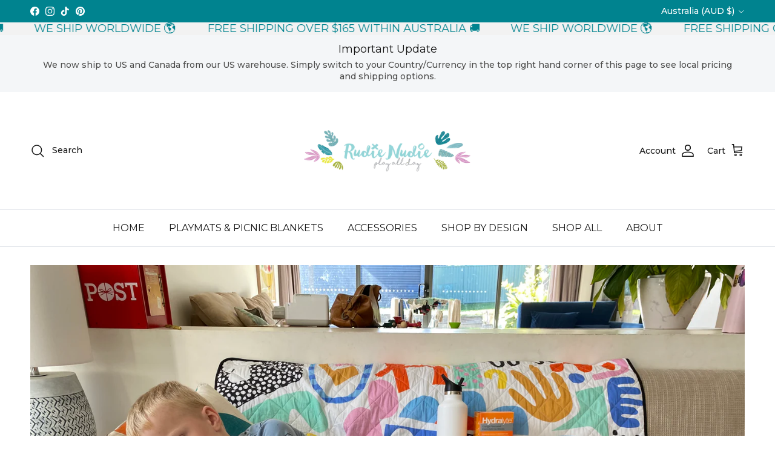

--- FILE ---
content_type: text/javascript
request_url: https://rudienudiedesigns.com/cdn/shop/t/70/assets/main.js?v=71597228913418551581759792564
body_size: 20222
content:
function initLazyScript(element,callback,threshold=500){"IntersectionObserver"in window?new IntersectionObserver((entries,observer)=>{entries.forEach(entry=>{entry.isIntersecting&&typeof callback=="function"&&(callback(),observer.unobserve(entry.target))})},{rootMargin:`0px 0px ${threshold}px 0px`}).observe(element):callback()}theme.stickyHeaderHeight=()=>{const v=getComputedStyle(document.documentElement).getPropertyValue("--theme-sticky-header-height");return v&&parseInt(v,10)||0},theme.getOffsetTopFromDoc=el=>el.getBoundingClientRect().top+window.scrollY,theme.getOffsetLeftFromDoc=el=>el.getBoundingClientRect().left+window.scrollX,theme.getScrollParent=node=>{const overflowY=node instanceof HTMLElement&&window.getComputedStyle(node).overflowY,isScrollable=overflowY!=="visible"&&overflowY!=="hidden";return node?isScrollable&&node.scrollHeight>node.clientHeight?node:theme.getScrollParent(node.parentNode)||document.scrollingElement||window:null},theme.scrollToRevealElement=el=>{const scrollContainer=theme.getScrollParent(el),scrollTop=scrollContainer===window?window.scrollY:scrollContainer.scrollTop,scrollVisibleHeight=scrollContainer===window?window.innerHeight:scrollContainer.clientHeight,elTop=theme.getOffsetTopFromDoc(el),elBot=elTop+el.offsetHeight,inViewTop=scrollTop+theme.stickyHeaderHeight(),inViewBot=scrollTop+scrollVisibleHeight-50;(elTop<inViewTop||elBot>inViewBot)&&scrollContainer.scrollTo({top:elTop-100-theme.stickyHeaderHeight(),left:0,behavior:"smooth"})},theme.getEmptyOptionSelectors=formContainer=>{const emptySections=[];return formContainer.querySelectorAll('[data-selector-type="dropdown"].option-selector').forEach(el=>{el.querySelector('[aria-selected="true"][data-value]:not([data-value=""])')||emptySections.push(el)}),formContainer.querySelectorAll('[data-selector-type="listed"].option-selector').forEach(el=>{el.querySelector("input:checked")||emptySections.push(el)}),emptySections},theme.suffixIds=(container,prefix)=>{const suffixCandidates=["id","for","aria-describedby","aria-controls"];for(let i=0;i<suffixCandidates.length;i+=1)container.querySelectorAll(`[${suffixCandidates[i]}]`).forEach(el=>el.setAttribute(suffixCandidates[i],el.getAttribute(suffixCandidates[i])+prefix))},theme.addDelegateEventListener=(element,eventName,selector,callback,addEventListenerParams=null)=>{const cb=evt=>{const el=evt.target.closest(selector);el&&element.contains(el)&&callback.call(el,evt,el)};return element.addEventListener(eventName,cb,addEventListenerParams),cb},theme.hideAndRemove=el=>{el.querySelectorAll("input").forEach(input=>{input.disabled=!0});const wrapper=document.createElement("div");wrapper.className="merge-remove-wrapper",el.parentNode.insertBefore(wrapper,el),wrapper.appendChild(el),el.classList.add("merge-remove-item"),wrapper.style.height=`${wrapper.clientHeight}px`;const cs=getComputedStyle(el),fadeDuration=parseFloat(cs.getPropertyValue("--fade-duration"))*1e3,slideDuration=parseFloat(cs.getPropertyValue("--slide-duration"))*1e3;setTimeout(()=>{wrapper.classList.add("merge-remove-wrapper--fade"),setTimeout(()=>{wrapper.classList.add("merge-remove-wrapper--slide"),setTimeout(()=>wrapper.remove(),slideDuration)},fadeDuration)},10)},theme.insertAndReveal=(el,target,iaeCmd,delay)=>{const initialDelay=delay||10;el.classList.add("merge-add-wrapper"),target.insertAdjacentElement(iaeCmd,el),el.style.height=`${el.firstElementChild.clientHeight}px`;const cs=getComputedStyle(el),fadeDuration=parseFloat(cs.getPropertyValue("--fade-duration"))*1e3,slideDuration=parseFloat(cs.getPropertyValue("--slide-duration"))*1e3;setTimeout(()=>{el.classList.add("merge-add-wrapper--slide"),setTimeout(()=>{el.classList.add("merge-add-wrapper--fade"),setTimeout(()=>{el.style.height="",el.classList.remove("merge-add-wrapper","merge-add-wrapper--slide","merge-add-wrapper--fade")},fadeDuration)},slideDuration)},initialDelay)},theme.mergeNodes=(newContent,targetContainer)=>{try{newContent.querySelectorAll("[data-merge]").forEach(newEl=>{const targetEl=targetContainer.querySelector(`[data-merge="${newEl.dataset.merge}"]`);(!newEl.dataset.mergeCache||!targetEl.dataset.mergeCache||newEl.dataset.mergeCache!==targetEl.dataset.mergeCache)&&(targetEl.innerHTML=newEl.innerHTML,(newEl.dataset.mergeCache||targetEl.dataset.mergeCache)&&(targetEl.dataset.mergeCache=newEl.dataset.mergeCache))}),newContent.querySelectorAll("[data-merge-attributes]").forEach(newEl=>{const targetEl=targetContainer.querySelector(`[data-merge-attributes="${newEl.dataset.mergeAttributes}"]`),newElAttributeNames=newEl.getAttributeNames();for(let i=0;i<newElAttributeNames.length;i+=1){const attributeName=newElAttributeNames[i];targetEl.setAttribute(attributeName,newEl.getAttribute(attributeName))}}),newContent.querySelectorAll("[data-merge-list]").forEach(newList=>{const targetList=targetContainer.querySelector(`[data-merge-list="${newList.dataset.mergeList}"]`);let targetListItems=Array.from(targetList.querySelectorAll("[data-merge-list-item]"));const newListItems=Array.from(newList.querySelectorAll("[data-merge-list-item]"));targetListItems.forEach(targetListItem=>{newListItems.find(item=>item.dataset.mergeListItem===targetListItem.dataset.mergeListItem)||theme.hideAndRemove(targetListItem)}),targetListItems=Array.from(targetList.querySelectorAll("[data-merge-list-item]:not(.merge-remove-item)"));for(let i=0;i<newListItems.length;i+=1){const newListItem=newListItems[i],matchedItem=targetListItems.find(item=>item.dataset.mergeListItem===newListItem.dataset.mergeListItem);matchedItem?(!newListItem.dataset.mergeCache||!matchedItem.dataset.mergeCache||newListItem.dataset.mergeCache!==matchedItem.dataset.mergeCache)&&(matchedItem.innerHTML=newListItem.innerHTML,newListItem.dataset.mergeCache&&(matchedItem.dataset.mergeCache=newListItem.dataset.mergeCache)):(i===0?theme.insertAndReveal(newListItem,targetList,"afterbegin",500):i>=targetListItems.length?theme.insertAndReveal(newListItem,targetList,"beforeend",500):theme.insertAndReveal(newListItem,targetListItems[i],"beforebegin",500),targetListItems.splice(i,0,newListItem))}})}catch{window.location.reload()}},theme.showQuickPopup=(message,origin)=>{const offsetLeft=theme.getOffsetLeftFromDoc(origin),offsetTop=theme.getOffsetTopFromDoc(origin),originLeft=origin.getBoundingClientRect().left,popup=document.createElement("div");popup.className="simple-popup simple-popup--hidden",popup.innerHTML=message,popup.style.left=`${offsetLeft}px`,popup.style.top=`${offsetTop}px`,document.body.appendChild(popup);let marginLeft=-(popup.clientWidth-origin.clientWidth)/2;originLeft+marginLeft<0&&(marginLeft-=originLeft+marginLeft-2);const offsetRight=offsetLeft+marginLeft+popup.clientWidth+5;offsetRight>window.innerWidth&&(marginLeft-=offsetRight-window.innerWidth),popup.style.marginTop=-popup.clientHeight-10,popup.style.marginLeft=marginLeft,setTimeout(()=>{popup.classList.remove("simple-popup--hidden")},10),setTimeout(()=>{popup.classList.add("simple-popup--hidden")},3500),setTimeout(()=>{popup.remove()},4e3)},theme.manuallyLoadImages=container=>{container.querySelectorAll("img[data-manual-src]").forEach(el=>{el.src=el.dataset.manualSrc,el.removeAttribute("data-manual-src"),el.dataset.manualSrcset&&(el.srcset=el.dataset.manualSrcset,el.removeAttribute("data-manual-srcset"))})},theme.whenComponentLoaded=(component,callback)=>{const components=Symbol.iterator in Object(component)?[...component]:[component];if(!components.find(c=>!c.hasAttribute("loaded"))){callback();return}const onMutation=(mutationList,observer2)=>{for(let i=0;i<mutationList.length;i+=1)mutationList[i].type==="attributes"&&(components.find(c=>!c.hasAttribute("loaded"))||(observer2.disconnect(),callback.call()))},observer=new MutationObserver(onMutation);components.forEach(c=>observer.observe(c,{attributes:!0,attributeFilter:["loaded"]}))};function debounce(fn,wait=300){let t;return(...args)=>{clearTimeout(t),t=setTimeout(()=>fn.apply(this,args),wait)}}window.addEventListener("resize",debounce(()=>{window.dispatchEvent(new CustomEvent("on:debounced-resize"))})),(()=>{const{mediaQueries}=theme;if(!mediaQueries)return;const mqKeys=Object.keys(mediaQueries),mqLists={};theme.mediaMatches={};const handleMqChange=()=>{const newMatches=mqKeys.reduce((acc,media)=>(acc[media]=!!(mqLists[media]&&mqLists[media].matches),acc),{});Object.keys(newMatches).forEach(key=>{theme.mediaMatches[key]=newMatches[key]}),window.dispatchEvent(new CustomEvent("on:breakpoint-change"))};mqKeys.forEach(mq=>{mqLists[mq]=window.matchMedia(mediaQueries[mq]),theme.mediaMatches[mq]=mqLists[mq].matches;try{mqLists[mq].addEventListener("change",handleMqChange)}catch{mqLists[mq].addListener(handleMqChange)}})})();function setHeaderHeight(){const header=document.querySelector(".js-header-height");if(!header)return;let height=header.offsetHeight;const announcement=document.querySelector(".cc-announcement"),announcementHeight=announcement?announcement.offsetHeight:0;height+=announcementHeight,document.documentElement.style.setProperty("--announcement-height",`${announcementHeight}px`),document.documentElement.style.setProperty("--header-height",`${height}px`)}function setScrollbarWidth(){document.documentElement.style.setProperty("--scrollbar-width",`${window.innerWidth-document.documentElement.clientWidth}px`)}function setDimensionVariables(){setHeaderHeight(),setScrollbarWidth()}document.addEventListener("DOMContentLoaded",setDimensionVariables),window.addEventListener("resize",debounce(setDimensionVariables,400));function pauseAllMedia(el=document){el.querySelectorAll(".js-youtube, .js-vimeo, video").forEach(video=>{const component=video.closest("video-component");component&&component.dataset.background==="true"||(video.matches(".js-youtube")?video.contentWindow.postMessage('{ "event": "command", "func": "pauseVideo", "args": "" }',"*"):video.matches(".js-vimeo")?video.contentWindow.postMessage('{ "method": "pause" }',"*"):video.pause())}),el.querySelectorAll("product-model").forEach(model=>{model.modelViewerUI&&model.modelViewerUI.pause()})}class DeferredMedia extends HTMLElement{constructor(){super();const loadBtn=this.querySelector(".js-load-media");loadBtn?loadBtn.addEventListener("click",this.loadContent.bind(this)):this.addObserver()}addObserver(){if(!("IntersectionObserver"in window))return;const observer=new IntersectionObserver(entries=>{entries.forEach(entry=>{entry.isIntersecting&&(this.loadContent(!1,!1,"observer"),observer.unobserve(this))})},{rootMargin:"0px 0px 1000px 0px"});observer.observe(this)}loadContent(focus=!0,pause=!0,loadTrigger="click"){if(pause&&pauseAllMedia(),this.getAttribute("loaded")!==null)return;this.loadTrigger=loadTrigger;const content=this.querySelector("template").content.firstElementChild.cloneNode(!0);this.appendChild(content),this.setAttribute("loaded","");const deferredEl=this.querySelector("video, model-viewer, iframe");deferredEl&&focus&&deferredEl.focus()}}customElements.define("deferred-media",DeferredMedia);class DetailsDisclosure extends HTMLElement{constructor(){super(),this.disclosure=this.querySelector("details"),this.toggle=this.querySelector("summary"),this.panel=this.toggle.nextElementSibling,this.init()}init(){window.getComputedStyle(this.panel).transitionDuration!=="0s"&&(this.toggle.addEventListener("click",this.handleToggle.bind(this)),this.disclosure.addEventListener("transitionend",this.handleTransitionEnd.bind(this)))}handleToggle(evt){evt.preventDefault(),this.disclosure.open?this.close():this.open()}handleTransitionEnd(evt){evt.target===this.panel&&(this.disclosure.classList.contains("is-closing")&&(this.disclosure.classList.remove("is-closing"),this.disclosure.open=!1),this.panel.removeAttribute("style"))}addContentHeight(){this.panel.style.height=`${this.panel.scrollHeight}px`}open(){this.panel.style.height="0",this.disclosure.open=!0,this.addContentHeight()}close(){this.addContentHeight(),this.disclosure.classList.add("is-closing"),setTimeout(()=>{this.panel.style.height="0"})}}if(customElements.define("details-disclosure",DetailsDisclosure),!customElements.get("gift-card-recipient")){class GiftCardRecipient extends HTMLElement{connectedCallback(){this.recipientEmail=this.querySelector('[name="properties[Recipient email]"]'),this.recipientEmailLabel=this.querySelector(`label[for="${this.recipientEmail.id}"]`),this.recipientName=this.querySelector('[name="properties[Recipient name]"]'),this.recipientMessage=this.querySelector('[name="properties[Message]"]'),this.recipientSendOn=this.querySelector('[name="properties[Send on]"]'),this.recipientOffsetProperty=this.querySelector('[name="properties[__shopify_offset]"]'),this.recipientEmailLabel&&this.recipientEmailLabel.dataset.jsLabel&&(this.recipientEmailLabel.innerText=this.recipientEmailLabel.dataset.jsLabel),this.recipientOffsetProperty&&(this.recipientOffsetProperty.value=new Date().getTimezoneOffset().toString(),this.recipientOffsetProperty.removeAttribute("disabled")),this.recipientCheckbox=this.querySelector(".gift-card-recipient__checkbox"),this.recipientCheckbox.addEventListener("change",()=>this.synchronizeProperties()),this.synchronizeProperties()}synchronizeProperties(){this.recipientCheckbox.checked?(this.recipientEmail.setAttribute("required",""),this.recipientEmail.removeAttribute("disabled"),this.recipientName.removeAttribute("disabled"),this.recipientMessage.removeAttribute("disabled"),this.recipientSendOn.removeAttribute("disabled"),this.recipientOffsetProperty&&this.recipientOffsetProperty.removeAttribute("disabled")):(this.recipientEmail.removeAttribute("required"),this.recipientEmail.setAttribute("disabled",""),this.recipientName.setAttribute("disabled",""),this.recipientMessage.setAttribute("disabled",""),this.recipientSendOn.setAttribute("disabled",""),this.recipientOffsetProperty&&this.recipientOffsetProperty.setAttribute("disabled",""))}}customElements.define("gift-card-recipient",GiftCardRecipient)}const trapFocusHandlers={};function removeTrapFocus(elementToFocus=null){document.removeEventListener("focusin",trapFocusHandlers.focusin),document.removeEventListener("focusout",trapFocusHandlers.focusout),document.removeEventListener("keydown",trapFocusHandlers.keydown),elementToFocus&&elementToFocus.focus()}function trapFocus(container,elementToFocus=container){const focusableEls=Array.from(container.querySelectorAll('summary, a[href], area[href], button:not([disabled]), input:not([type=hidden]):not([disabled]), select:not([disabled]), textarea:not([disabled]), object, iframe, audio[controls], video[controls], [tabindex]:not([tabindex^="-"])')),firstEl=focusableEls[0],lastEl=focusableEls[focusableEls.length-1];removeTrapFocus(),trapFocusHandlers.focusin=evt=>{evt.target!==container&&evt.target!==lastEl&&evt.target!==firstEl||document.addEventListener("keydown",trapFocusHandlers.keydown)},trapFocusHandlers.focusout=()=>{document.removeEventListener("keydown",trapFocusHandlers.keydown)},trapFocusHandlers.keydown=evt=>{evt.code==="Tab"&&(evt.target===lastEl&&!evt.shiftKey&&(evt.preventDefault(),firstEl.focus()),(evt.target===container||evt.target===firstEl)&&evt.shiftKey&&(evt.preventDefault(),lastEl.focus()))},document.addEventListener("focusout",trapFocusHandlers.focusout),document.addEventListener("focusin",trapFocusHandlers.focusin),(elementToFocus||container).focus()}class Modal extends HTMLElement{constructor(){super(),this.addEventListener("click",this.handleClick.bind(this))}handleClick(evt){evt.target!==this&&!evt.target.matches(".js-close-modal")||this.close()}open(opener){this.scrollY=window.scrollY,document.body.classList.add("fixed"),document.body.style.top=`-${this.scrollY}px`,this.setAttribute("open",""),this.openedBy=opener,trapFocus(this),window.pauseAllMedia(),this.keyupHandler=evt=>evt.key==="Escape"&&this.close(),this.addEventListener("keyup",this.keyupHandler),this.querySelectorAll("table").forEach(table=>{const wrapper=document.createElement("div");wrapper.className="scrollable-table",table.parentNode.insertBefore(wrapper,table),wrapper.appendChild(table)})}close(){document.body.style.top="",document.body.classList.remove("fixed"),window.scrollTo(0,this.scrollY),this.removeAttribute("open"),removeTrapFocus(this.openedBy),window.pauseAllMedia(),this.removeEventListener("keyup",this.keyupHandler)}}customElements.define("modal-dialog",Modal);class ModalOpener extends HTMLElement{constructor(){super();const button=this.querySelector("button");button&&button.addEventListener("click",()=>{const modal=document.getElementById(this.dataset.modal);modal&&modal.open(button)})}}customElements.define("modal-opener",ModalOpener);class SideDrawer extends HTMLElement{constructor(){super(),this.overlay=document.querySelector(".js-overlay")}handleClick(evt){(evt.target.matches(".js-close-drawer")||evt.target===this.overlay)&&this.close()}open(opener,elementToFocus,callback){this.dispatchEvent(new CustomEvent(`on:${this.dataset.name}:before-open`,{bubbles:!0})),this.scrollY=window.scrollY,document.body.classList.add("fixed"),document.body.style.top=`-${this.scrollY}px`,document.documentElement.style.height="100vh",this.overlay.classList.add("is-visible"),this.setAttribute("open",""),this.setAttribute("aria-hidden","false"),this.opener=opener,trapFocus(this,elementToFocus),this.clickHandler=this.clickHandler||this.handleClick.bind(this),this.keyupHandler=evt=>{evt.key!=="Escape"||evt.target.closest(".cart-drawer-popup")||this.close()},this.addEventListener("click",this.clickHandler),this.addEventListener("keyup",this.keyupHandler),this.overlay.addEventListener("click",this.clickHandler);const transitionDuration=parseFloat(getComputedStyle(this).getPropertyValue("--longest-transition-in-ms"));setTimeout(()=>{callback&&callback(),this.dispatchEvent(new CustomEvent(`on:${this.dataset.name}:after-open`,{bubbles:!0}))},transitionDuration)}close(callback){this.dispatchEvent(new CustomEvent(`on:${this.dataset.name}:before-close`,{bubbles:!0})),this.removeAttribute("open"),this.setAttribute("aria-hidden","true"),this.overlay.classList.remove("is-visible"),removeTrapFocus(this.opener),document.documentElement.style.height="",document.body.style.top="",document.body.classList.remove("fixed"),window.scrollTo(0,this.scrollY),this.removeEventListener("click",this.clickHandler),this.removeEventListener("keyup",this.keyupHandler),this.overlay.removeEventListener("click",this.clickHandler);const transitionDuration=parseFloat(getComputedStyle(this).getPropertyValue("--longest-transition-in-ms"));setTimeout(()=>{callback&&callback(),this.dispatchEvent(new CustomEvent(`on:${this.dataset.name}:after-close`,{bubbles:!0}))},transitionDuration)}}customElements.define("side-drawer",SideDrawer);class BuyButtons extends HTMLElement{constructor(){super(),window.initLazyScript(this,this.initLazySection.bind(this))}initLazySection(){this.dynamicPaymentButtonTemplate=this.querySelector(".dynamic-payment-button-template"),this.dynamicPaymentButtonTemplate&&(this.variantIdInput=this.querySelector('[name="id"]'),this.variantIdInput.value?this.tryInitDynamicPaymentButton():(this.boundTryInitDynamicPaymentButtonOnChange=this.tryInitDynamicPaymentButton.bind(this),this.variantIdInput.addEventListener("change",this.boundTryInitDynamicPaymentButtonOnChange)))}tryInitDynamicPaymentButton(){this.variantIdInput.value&&(this.boundTryInitDynamicPaymentButtonOnChange&&this.variantIdInput.removeEventListener("change",this.boundTryInitDynamicPaymentButtonOnChange),this.dynamicPaymentButtonTemplate.insertAdjacentHTML("afterend",this.dynamicPaymentButtonTemplate.innerHTML),this.dynamicPaymentButtonTemplate.remove(),Shopify.PaymentButton&&Shopify.PaymentButton.init())}}customElements.define("buy-buttons",BuyButtons);const CartForm=class extends HTMLElement{connectedCallback(){this.enableAjaxUpdate=this.dataset.ajaxUpdate,this.enableAjaxUpdate&&(this.sectionId=this.dataset.sectionId,this.boundRefresh=this.refresh.bind(this),document.addEventListener("on:cart:change",this.boundRefresh),theme.addDelegateEventListener(this,"click",".cart-item__remove",evt=>{evt.preventDefault(),this.adjustItemQuantity(evt.target.closest(".cart-item"),{to:0})}),theme.addDelegateEventListener(this,"click",".quantity-down",evt=>{evt.preventDefault(),this.adjustItemQuantity(evt.target.closest(".cart-item"),{decrease:!0})}),theme.addDelegateEventListener(this,"click",".quantity-up",evt=>{evt.preventDefault(),this.adjustItemQuantity(evt.target.closest(".cart-item"),{increase:!0})}),theme.addDelegateEventListener(this,"change",".cart-item__quantity-input",evt=>{this.adjustItemQuantity(evt.target.closest(".cart-item"),{currentValue:!0})}))}disconnectedCallback(){this.enableAjaxUpdate&&document.removeEventListener("on:cart:change",this.boundRefresh)}refresh(){this.classList.add("cart-form--refreshing"),fetch(`${window.Shopify.routes.root}?section_id=${this.sectionId}`).then(response=>{if(!response.ok)throw new Error(`HTTP error! Status: ${response.status}`);return response.text()}).then(response=>{this.refreshFromHtml(response)})}refreshFromHtml(html){const frag=document.createDocumentFragment(),newContent=document.createElement("div");frag.appendChild(newContent),newContent.innerHTML=html,newContent.querySelectorAll("[data-cc-animate]").forEach(el=>el.removeAttribute("data-cc-animate")),theme.mergeNodes(newContent,this),this.classList.remove("cart-form--refreshing"),this.querySelectorAll(".merge-item-refreshing").forEach(el=>el.classList.remove("merge-item-refreshing")),this.dispatchEvent(new CustomEvent("on:cart:after-merge",{bubbles:!0,cancelable:!1})),theme.settings.afterAddToCart==="drawer"&&this.closest(".drawer")&&!this.closest(".drawer").hasAttribute("open")&&document.dispatchEvent(new CustomEvent("theme:open-cart-drawer",{bubbles:!0,cancelable:!1}))}adjustItemQuantity(item,change){const quantityInput=item.querySelector(".cart-item__quantity-input");let newQuantity=parseInt(quantityInput.value,10);typeof change.to<"u"?(newQuantity=change.to,quantityInput.value=newQuantity):change.increase?(newQuantity+=quantityInput.step||1,quantityInput.value=newQuantity):change.decrease?(newQuantity-=quantityInput.step||1,quantityInput.value=newQuantity):change.currentValue,quantityInput.max&&parseInt(quantityInput.value,10)>parseInt(quantityInput.max,10)&&(newQuantity=quantityInput.max,quantityInput.value=newQuantity,theme.showQuickPopup(theme.strings.cartItemsQuantityError.replace("[QUANTITY]",quantityInput.max),quantityInput)),clearTimeout(this.adjustItemQuantityTimeout),this.adjustItemQuantityTimeout=setTimeout(()=>{const updateParam={updates:{}};this.querySelectorAll(".cart-item__quantity-input:not([disabled])").forEach(el=>{updateParam.updates[el.dataset.key]=el.value,el.value!==el.dataset.initialValue&&el.closest("[data-merge-list-item]").classList.add("merge-item-refreshing")}),fetch(theme.routes.cartUpdate,{method:"POST",body:JSON.stringify(updateParam),headers:{"Content-Type":"application/json"}}).then(response=>{if(!response.ok)throw new Error(`HTTP error! Status: ${response.status}`);document.dispatchEvent(new CustomEvent("on:cart:change",{bubbles:!0,cancelable:!1}))}).catch(error=>{console.log(error.message),this.dispatchEvent(new CustomEvent("on:cart:error",{bubbles:!0,detail:{error:error.message}})),window.location.reload()})},newQuantity===0?10:700)}};window.customElements.define("cart-form",CartForm);const CCCartCrossSell=class extends HTMLElement{init(){this.productList=this.querySelector(".product-grid"),this.dataset.from&&fetch(this.dataset.from).then(response=>{if(!response.ok)throw new Error(`HTTP error! Status: ${response.status}`);return response.text()}).then(response=>{const frag=document.createDocumentFragment(),newContent=document.createElement("div");frag.appendChild(newContent),newContent.innerHTML=response;const pl=newContent.querySelector(".product-grid");pl?(this.productList.innerHTML=pl.innerHTML,this.querySelectorAll(".product-block").forEach(el=>el.classList.add("slider__item")),this.querySelectorAll("carousel-slider").forEach(el=>el.refresh())):this.classList.add("hidden")})}};window.customElements.define("cc-cart-cross-sell",CCCartCrossSell);const CCFetchedContent=class extends HTMLElement{connectedCallback(){fetch(this.dataset.url).then(response=>{if(!response.ok)throw new Error(`HTTP error! Status: ${response.status}`);return response.text()}).then(response=>{const frag=document.createDocumentFragment(),fetchedContent=document.createElement("div");frag.appendChild(fetchedContent),fetchedContent.innerHTML=response;const replacementContent=fetchedContent.querySelector(`[data-id="${this.dataset.id}"]`);replacementContent&&(this.innerHTML=replacementContent.innerHTML)})}};window.customElements.define("cc-fetched-content",CCFetchedContent);function throttle(fn,wait=300){let throttleTimeoutId=-1,tick=!1;return()=>{clearTimeout(throttleTimeoutId),throttleTimeoutId=setTimeout(fn,wait),tick||(fn.call(),tick=!0,setTimeout(()=>{tick=!1},wait))}}const FilterContainer=class extends HTMLElement{constructor(){super(),this.section=this.closest(".shopify-section"),this.filters=this.querySelector(".filters");const utilityBar=document.querySelector(".utility-bar");if(utilityBar&&(this.utilBarClone=utilityBar.cloneNode(!0),this.utilBarClone.classList.add("utility-bar--sticky-mobile-copy"),this.utilBarClone.removeAttribute("data-ajax-container"),utilityBar.insertAdjacentElement("afterend",this.utilBarClone),theme.suffixIds(this.utilBarClone,"dupe"),this.previousScrollTop=window.scrollY,this.throttledCheckStickyScroll=throttle(this.checkStickyScroll.bind(this),200)),this.filters){if(this.allowAutoApplyHideUnavailable=this.filters.dataset.autoApplyHideUnavailable==="true",this.allowAutoApplyHideUnavailable&&(theme.addDelegateEventListener(this,"change",".filter-group__checkbox, .cc-price-range__input",(evt,delEl)=>{if(this.allowAutoApplyHideUnavailable&&(delEl.type==="checkbox"&&delEl.checked||delEl.type==="text"&&delEl.value)){const toEnable=this.filters.querySelector('[name="filter.v.availability"][value="1"]');toEnable&&(toEnable.checked=!0,toEnable.dispatchEvent(new CustomEvent("change",{bubbles:!0,cancelable:!1})))}}),theme.addDelegateEventListener(this,"change",".filter-group--availability .filter-toggle__input",(evt,delEl)=>{delEl.checked&&delEl.value==="1"&&(this.allowAutoApplyHideUnavailable=!1)})),this.dataset.ajaxFiltering==="true"){const debouncedAjaxLoadForm=debounce(this.ajaxLoadForm.bind(this),700);theme.addDelegateEventListener(this,"change","#CollectionFilterForm",debouncedAjaxLoadForm),theme.addDelegateEventListener(this,"submit","#CollectionFilterForm",debouncedAjaxLoadForm)}else theme.addDelegateEventListener(this,"change","#CollectionFilterForm",(_evt,delEl)=>delEl.submit());this.initFiltersEtc()}this.dataset.ajaxFiltering==="true"&&theme.addDelegateEventListener(this.section,"click",".link-dropdown__link, .filter-group__applied-item, .filter-group__clear-link, .pagination a",(evt,delEl)=>{evt.preventDefault(),this.ajaxLoadUrl(delEl.href)})}connectedCallback(){this.throttledCheckStickyScroll&&window.addEventListener("scroll",this.throttledCheckStickyScroll),this.dataset.ajaxFiltering==="true"&&(this.boundAjaxPopState=this.ajaxPopState.bind(this),window.addEventListener("popstate",this.boundAjaxPopState)),this.section.querySelector(".layout-switchers")&&(this.boundSwitchGridLayout=theme.addDelegateEventListener(this.section,"click",".layout-switch",this.switchGridLayout.bind(this))),this.delegatedToggleFiltersCallback=theme.addDelegateEventListener(this.section,"click","[data-toggle-filters]",evt=>{evt.preventDefault(),this.classList.toggle("filter-container--show-filters-desktop"),this.classList.toggle("filter-container--show-filters-mobile");const isNowVisible=this.classList.contains("filter-container--show-filters-desktop");this.section.querySelectorAll(".toggle-btn[data-toggle-filters]").forEach(el=>{el.classList.toggle("toggle-btn--revealed-desktop",isNowVisible)})})}disconnectedCallback(){this.boundCheckStickyScroll&&window.removeEventListener("scroll",this.throttledCheckStickyScroll),this.boundAjaxPopState&&window.removeEventListener("popstate",this.boundAjaxPopState)}initFiltersEtc(){this.classList.add("filter-container--mobile-initialised"),window.location.href.indexOf("?")>=0&&document.querySelectorAll("#sort-dropdown-options .link-dropdown__link").forEach(el=>{const queryTerms=window.location.href.split("?")[1].split("&");let newHref=el.href;queryTerms.forEach(term=>{term.indexOf("sort_by=")===-1&&(newHref+=`&${term}`)}),el.href=newHref})}switchGridLayout(evt){evt.preventDefault(),evt.target.classList.contains("layout-switch--one-column")?this.querySelectorAll(".product-grid").forEach(el=>{el.classList.remove("product-grid--per-row-mob-2"),el.classList.add("product-grid--per-row-mob-1")}):this.querySelectorAll(".product-grid").forEach(el=>{el.classList.remove("product-grid--per-row-mob-1"),el.classList.add("product-grid--per-row-mob-2")}),evt.target.classList.add("layout-switch--active"),(evt.target.nextElementSibling||evt.target.previousElementSibling).classList.remove("layout-switch--active")}checkStickyScroll(){const utilityBarOffsetY=theme.getOffsetTopFromDoc(this.section.querySelector(".utility-bar"));window.innerWidth<768&&this.previousScrollTop>window.scrollY&&window.scrollY>utilityBarOffsetY?document.body.classList.add("utility-bar-sticky-mobile-copy-reveal"):document.body.classList.remove("utility-bar-sticky-mobile-copy-reveal"),this.previousScrollTop=window.scrollY}ajaxLoadForm(evt){evt.type==="submit"&&evt.preventDefault();const queryVals=[];this.filters.querySelectorAll("input, select").forEach(input=>{(input.type!=="checkbox"&&input.type!=="radio"||input.checked)&&input.value!==""&&queryVals.push([input.name,encodeURIComponent(input.value)])});let newUrl=window.location.pathname;queryVals.forEach(value=>{newUrl+=`&${value[0]}=${value[1]}`}),newUrl=newUrl.replace("&","?"),this.ajaxLoadUrl.call(this,newUrl)}ajaxPopState(){this.ajaxLoadUrl.call(this,document.location.href,!0)}ajaxLoadUrl(url,noPushState){if(!noPushState){let fullUrl=url;fullUrl.slice(0,1)==="/"&&(fullUrl=`${window.location.protocol}//${window.location.host}${fullUrl}`),window.history.pushState({path:fullUrl},"",fullUrl)}let fetchUrl=url;this.dataset.filterSectionId&&(fetchUrl=`${url}${url.indexOf("?")>=0?"&":"?"}section_id=${this.dataset.filterSectionId}`);const refreshContainerSelector="[data-ajax-container]",ajaxContainers=this.section.querySelectorAll(refreshContainerSelector);ajaxContainers.forEach(el=>el.classList.add("ajax-loading")),this.ajaxLoadUrlFetchAbortController&&this.ajaxLoadUrlFetchAbortController.abort("Existing request not needed"),this.ajaxLoadUrlFetchAbortController=new AbortController,fetch(fetchUrl,{method:"get",signal:this.ajaxLoadUrlFetchAbortController.signal}).then(response=>{if(!response.ok)throw new Error(`HTTP error! Status: ${response.status}`);return response.text()}).then(response=>{document.activeElement&&(this.activeElementId=document.activeElement.id);const scrollContainer=this.querySelector(".filters");let elAboveScrollTopData=null;if(scrollContainer&&getComputedStyle(scrollContainer).overflow==="auto"){const allFilterChildren=scrollContainer.querySelectorAll(".filters *");let elAboveScrollTop=allFilterChildren[0];for(let i=1;i<allFilterChildren.length;i+=1)if(allFilterChildren[i].offsetTop)if(allFilterChildren[i].offsetTop<scrollContainer.scrollTop)allFilterChildren[i].offsetTop>elAboveScrollTop.offsetTop&&(elAboveScrollTop=allFilterChildren[i]);else break;if(elAboveScrollTop.offsetTop===0)elAboveScrollTop=!1;else{elAboveScrollTopData={selector:"",textContent:elAboveScrollTop.textContent,extraScrollOffset:scrollContainer.scrollTop-elAboveScrollTop.offsetTop};const attributeNames=elAboveScrollTop.getAttributeNames();for(let i=0;i<attributeNames.length;i+=1){const attrName=attributeNames[i];attrName==="class"?Array.from(elAboveScrollTop.classList).filter(a=>a!=="filter-group__item--disabled").forEach(cl=>{elAboveScrollTopData.selector+=`.${cl}`}):elAboveScrollTopData.selector+=`[${attrName}="${CSS.escape(elAboveScrollTop.getAttribute(attrName))}"]`}}}const template=document.createElement("template");if(template.innerHTML=response,template.content.querySelectorAll(refreshContainerSelector).forEach((el,index)=>{ajaxContainers[index].innerHTML=el.innerHTML}),this.initFiltersEtc(),elAboveScrollTopData&&this.querySelectorAll(elAboveScrollTopData.selector).forEach(el=>{el.textContent===elAboveScrollTopData.textContent&&(scrollContainer.scrollTop=el.offsetTop+elAboveScrollTopData.extraScrollOffset)}),this.utilBarClone){const from=document.querySelector(".utility-bar:not(.utility-bar--sticky-mobile-copy) .utility-bar__centre"),to=this.utilBarClone.querySelector(".utility-bar__centre");from&&to&&(to.innerHTML=from.innerHTML)}if(ajaxContainers.forEach(el=>el.classList.remove("ajax-loading")),this.activeElementId){const el=document.getElementById(this.activeElementId);el&&el.focus()}const scrollToY=theme.getOffsetTopFromDoc(this.section.querySelector("[data-ajax-scroll-to]"))-document.querySelector(".section-header").clientHeight;window.scrollTo({top:scrollToY,behavior:"smooth"})}).catch(error=>{console.warn(error)})}};window.customElements.define("filter-container",FilterContainer);const GalleryViewer=class extends HTMLElement{connectedCallback(){this.initialised||(this.initialised=!0,this.classList.add("gallery-viewer--pre-reveal"),this.zoomContainer=this.querySelector(".gallery-viewer__zoom-container"),this.thumbContainer=this.querySelector(".gallery-viewer__thumbs"),this.controlsContainer=this.querySelector(".gallery-viewer__controls"),this.previousBtn=this.querySelector(".gallery-viewer__prev"),this.nextBtn=this.querySelector(".gallery-viewer__next"),this.wheelZoomMultiplier=-.001,this.pinchZoomMultiplier=.003,this.touchPanModifier=1,this.currentZoomImage=null,this.currentTransform={panX:0,panY:0,zoom:1},this.pinchTracking={isTracking:!1,lastPinchDistance:0},this.touchTracking={isTracking:!1,lastTouchX:0,lastTouchY:0},theme.addDelegateEventListener(this,"click",".gallery-viewer__thumb",this.onThumbClick.bind(this)),this.addEventListener("touchend",this.stopTrackingTouch.bind(this)),this.addEventListener("touchmove",this.trackInputMovement.bind(this)),this.addEventListener("mousemove",this.trackInputMovement.bind(this)),this.addEventListener("wheel",this.trackWheel.bind(this)),this.thumbContainer.addEventListener("touchmove",evt=>evt.stopPropagation()),this.previousBtn.addEventListener("click",this.selectPreviousThumb.bind(this)),this.nextBtn.addEventListener("click",this.selectNextThumb.bind(this)),this.zoomContainer.addEventListener("click",this.onZoomContainerClick.bind(this)),new ResizeObserver(()=>this.setInitialImagePosition()).observe(this)),document.documentElement.classList.add("gallery-viewer-open"),this.addEventListener("keyup",this.handleKeyup.bind(this)),setTimeout(()=>this.classList.remove("gallery-viewer--pre-reveal"),10)}disconnectedCallback(){document.documentElement.classList.remove("gallery-viewer-open")}static createEl(type,className,appendTo,innerHTML){const el=document.createElement(type);return el.className=className,type==="a"&&(el.href="#"),appendTo&&appendTo.insertAdjacentElement("beforeend",el),innerHTML&&(el.innerHTML=innerHTML),el}init(currentFullUrl){this.selectThumb([...this.thumbContainer.children].find(el=>el.dataset.zoomUrl===currentFullUrl)||this.thumbContainer.firstElementChild)}panZoomImageFromCoordinate(inputX,inputY){const doPanX=this.currentZoomImage.clientWidth>this.clientWidth,doPanY=this.currentZoomImage.clientHeight>this.clientHeight;if(doPanX||doPanY){const midX=this.clientWidth/2,midY=this.clientHeight/2,offsetFromCentreX=inputX-midX,offsetFromCentreY=inputY-midY;let finalOffsetX=0,finalOffsetY=0;if(doPanX){const offsetMultiplierX=(this.currentZoomImage.clientWidth-this.clientWidth)/2/midX;finalOffsetX=Math.round(-offsetFromCentreX*offsetMultiplierX)}if(doPanY){const offsetMultiplierY=(this.currentZoomImage.clientHeight-this.clientHeight)/2/midY;finalOffsetY=Math.round(-offsetFromCentreY*offsetMultiplierY)}this.currentTransform.panX=finalOffsetX,this.currentTransform.panY=finalOffsetY,this.alterCurrentPanBy(0,0),this.updateImagePosition()}}alterCurrentPanBy(x,y){this.currentTransform.panX+=x;let panXMax=(this.currentZoomImage.naturalWidth*this.currentTransform.zoom-this.clientWidth)/2;panXMax=Math.max(panXMax,0),this.currentTransform.panX=Math.min(this.currentTransform.panX,panXMax),this.currentTransform.panX=Math.max(this.currentTransform.panX,-panXMax),this.currentTransform.panY+=y;let panYMax=(this.currentZoomImage.naturalHeight*this.currentTransform.zoom-this.clientHeight)/2;panYMax=Math.max(panYMax,0),this.currentTransform.panY=Math.min(this.currentTransform.panY,panYMax),this.currentTransform.panY=Math.max(this.currentTransform.panY,-panYMax),this.updateImagePosition()}setCurrentTransform(panX,panY,zoom){this.currentTransform.panX=panX,this.currentTransform.panY=panY,this.currentTransform.zoom=zoom,this.alterCurrentTransformZoomBy(0)}alterCurrentTransformZoomBy(delta){this.currentTransform.zoom+=delta;const maxZoomX=this.clientWidth/this.currentZoomImage.naturalWidth,maxZoomY=this.clientHeight/this.currentZoomImage.naturalHeight;this.currentTransform.zoom=Math.max(this.currentTransform.zoom,Math.min(maxZoomX,maxZoomY)),this.currentTransform.zoom=Math.min(this.currentTransform.zoom,1),this.alterCurrentPanBy(0,0),this.updateImagePosition()}setInitialImagePosition(){this.currentZoomImage.style.top=`${this.clientHeight/2-this.currentZoomImage.clientHeight/2}px`,this.currentZoomImage.style.left=`${this.clientWidth/2-this.currentZoomImage.clientWidth/2}px`,this.setCurrentTransform(0,0,0),this.classList.toggle("gallery-viewer--zoomable",this.currentZoomImage.naturalWidth>this.clientWidth||this.currentZoomImage.naturalHeight>this.clientHeight)}updateImagePosition(){this.currentZoomImage.style.transform=`translate3d(${this.currentTransform.panX}px, ${this.currentTransform.panY}px, 0) scale(${this.currentTransform.zoom})`}selectThumb(thumb){[...thumb.parentElement.children].forEach(el=>{el===thumb?el.classList.add("gallery-viewer__thumb--active"):el.classList.remove("gallery-viewer__thumb--active")}),this.zoomContainer.classList.add("gallery-viewer__zoom-container--loading"),this.currentZoomImage=GalleryViewer.createEl("img","gallery-viewer__zoom-image"),this.currentZoomImage.alt="",this.currentZoomImage.style.visibility="hidden",this.currentZoomImage.onload=()=>{this.zoomContainer.classList.remove("gallery-viewer__zoom-container--loading"),this.currentZoomImage.style.visibility="",this.setInitialImagePosition()},this.currentZoomImage.src=thumb.dataset.zoomUrl,this.zoomContainer.replaceChildren(this.currentZoomImage)}selectPreviousThumb(evt){if(evt&&evt.preventDefault(),this.thumbContainer.childElementCount<2)return;let previous=this.thumbContainer.querySelector(".gallery-viewer__thumb--active").previousElementSibling;for(;!previous||!previous.offsetParent;)previous?previous=previous.previousElementSibling:previous=this.thumbContainer.lastElementChild;this.selectThumb(previous)}selectNextThumb(evt){if(evt&&evt.preventDefault(),this.thumbContainer.childElementCount<2)return;let next=this.thumbContainer.querySelector(".gallery-viewer__thumb--active").nextElementSibling;for(;!next||!next.offsetParent;)next?next=next.nextElementSibling:next=this.thumbContainer.firstElementChild;this.selectThumb(next)}stopTrackingTouch(){this.pinchTracking.isTracking=!1,this.touchTracking.isTracking=!1}trackInputMovement(evt){if(evt.preventDefault(),evt.type==="touchmove"&&evt.touches.length>0){const touch1=evt.touches[0];if(this.touchTracking.isTracking?(this.alterCurrentPanBy((touch1.clientX-this.touchTracking.lastTouchX)*this.touchPanModifier,(touch1.clientY-this.touchTracking.lastTouchY)*this.touchPanModifier),this.touchTracking.lastTouchX=touch1.clientX,this.touchTracking.lastTouchY=touch1.clientY):(this.touchTracking.isTracking=!0,this.touchTracking.lastTouchX=touch1.clientX,this.touchTracking.lastTouchY=touch1.clientY),evt.touches.length===2){const touch2=evt.touches[1],pinchDistance=Math.sqrt((touch1.clientX-touch2.clientX)**2+(touch1.clientY-touch2.clientY)**2);if(!this.pinchTracking.isTracking)this.pinchTracking.lastPinchDistance=pinchDistance,this.pinchTracking.isTracking=!0;else{const pinchDelta=pinchDistance-this.pinchTracking.lastPinchDistance;this.alterCurrentTransformZoomBy(pinchDelta*this.pinchZoomMultiplier),this.pinchTracking.lastPinchDistance=pinchDistance}}else this.pinchTracking.isTracking=!1}else this.panZoomImageFromCoordinate(evt.clientX,evt.clientY)}trackWheel(evt){evt.preventDefault(),evt.deltaY!==0&&this.alterCurrentTransformZoomBy(evt.deltaY*this.wheelZoomMultiplier)}onThumbClick(evt,thumb){evt.preventDefault(),this.selectThumb(thumb)}onZoomContainerClick(evt){evt.preventDefault(),this.currentTransform.zoom===1?(this.currentTransform.zoom=0,this.alterCurrentTransformZoomBy(0)):(this.currentTransform.zoom=1,this.alterCurrentTransformZoomBy(0),this.panZoomImageFromCoordinate(evt.clientX,evt.clientY))}handleKeyup(evt){switch(evt.key){case"ArrowLeft":evt.preventDefault(),this.selectPreviousThumb();break;case"ArrowRight":evt.preventDefault(),this.selectNextThumb();break}}};window.customElements.define("gallery-viewer",GalleryViewer);const LinkDropdown=class extends HTMLElement{constructor(){super(),this.open=!1,this.button=this.querySelector(".link-dropdown__button"),this.button.addEventListener("click",this.toggle.bind(this))}connectedCallback(){this.open&&this.addDismissListener()}disconnectedCallback(){this.open&&this.removeDismissListener()}toggle(evt,isDismiss){isDismiss||(evt.preventDefault(),evt.stopPropagation());const doExpand=this.button.getAttribute("aria-expanded")==="false";this.button.setAttribute("aria-expanded",doExpand),this.button.style.width=`${this.button.clientWidth}px`;let newWidth=null;const optsBox=this.button.nextElementSibling;this.button.closest(".link-dropdown").classList.contains("link-dropdown--left-aligned")||(doExpand?(newWidth=optsBox.clientWidth,document.querySelector("html[dir=rtl]")?newWidth+=parseInt(getComputedStyle(optsBox).left,10):newWidth+=parseInt(getComputedStyle(optsBox).right,10),newWidth-=parseInt(getComputedStyle(optsBox.querySelector(".link-dropdown__link")).paddingInlineStart,10)):newWidth=parseInt(getComputedStyle(this.button).paddingInlineEnd,10)+Math.ceil(this.button.querySelector(".link-dropdown__button-text").getBoundingClientRect().width),setTimeout(()=>{this.button.style.width=`${newWidth}px`},10)),doExpand?(this.open=!0,this.addDismissListener()):(this.open=!1,this.removeDismissListener())}addDismissListener(){this.dismissCallback=this.toggle.bind(this,!0),document.addEventListener("click",this.dismissCallback)}removeDismissListener(){document.removeEventListener("click",this.dismissCallback),this.dismissCallback=null}};window.customElements.define("link-dropdown",LinkDropdown);const MainNavigation=class extends HTMLElement{constructor(){super(),this.navHoverDelay=250,this.navLastOpenDropdown=null,this.navOpenTimeoutId=-1,this.querySelectorAll(".navigation__tier-1 > .navigation__item--with-children").forEach(el=>{el.addEventListener("mouseenter",this.onNavParentHoverIn.bind(this))}),this.querySelectorAll(".navigation__tier-1 > .navigation__item--with-children").forEach(el=>{el.addEventListener("mouseleave",this.onNavParentHoverOut.bind(this))}),theme.addDelegateEventListener(this,"touchstart",".navigation__tier-1 > .navigation__item--with-children > .navigation__link",(evt,el)=>{this.handleTouch(evt,el)},{passive:!0}),theme.addDelegateEventListener(this,"touchend",".navigation__tier-1 > .navigation__item--with-children > .navigation__link",(evt,el)=>{this.handleTouch(evt,el)}),theme.addDelegateEventListener(this,"click",".navigation__tier-1 > .navigation__item--with-children > .navigation__link",this.onNavParentHoverIn.bind(this)),theme.addDelegateEventListener(this,"keydown",".navigation__tier-1 > .navigation__item--with-children > .navigation__link",this.onNavKeydown.bind(this)),this.querySelectorAll('.navigation__link[href="#"][aria-haspopup="true"]').forEach(el=>{el.addEventListener("click",evt=>{evt.preventDefault(),evt.currentTarget.nextElementSibling.dispatchEvent(new Event("click",{bubbles:!0}))})}),this.addEventListener("mouseenter",this.handleNavHover.bind(this)),this.addEventListener("mouseleave",this.handleNavHover.bind(this))}ensureDropdownsInPageBounds(){this.querySelectorAll(".navigation__item--with-small-menu > .navigation__child-tier").forEach(el=>{const parentBcr=el.parentElement.getBoundingClientRect(),childBcr=el.getBoundingClientRect(),diff=window.innerWidth-(parentBcr.left+childBcr.width);diff<25&&el.style.setProperty("--nav-side-offset",`${diff-25}px`)})}connectedCallback(){const debouncedEnsureDropdownsInPageBounds=debounce(this.ensureDropdownsInPageBounds.bind(this),300);if(debouncedEnsureDropdownsInPageBounds(),this.resizeObserver=new ResizeObserver(entries=>{for(let i=0;i<entries.length;i+=1){const entry=entries[i];(entry.contentBoxSize||entry.contentRect)&&debouncedEnsureDropdownsInPageBounds()}}),this.resizeObserver.observe(this),this.proxyTier1Nav=document.getElementById(this.dataset.proxyNav),this.proxyTier1Nav){this.proxyTier1NavBoundEvents=[];const boundOnProxyNavEnterSmallMenu=this.onProxyNavEnterSmallMenu.bind(this);this.proxyTier1Nav.querySelectorAll(".navigation__item--with-small-menu").forEach(el=>{el.addEventListener("mouseenter",boundOnProxyNavEnterSmallMenu),this.proxyTier1NavBoundEvents.push({element:el,name:"mouseenter",fn:boundOnProxyNavEnterSmallMenu})}),this.proxyTier1NavBoundEvents.push({element:this.proxyTier1Nav,name:"touchstart",fn:theme.addDelegateEventListener(this.proxyTier1Nav,"touchstart",".navigation__item--with-small-menu",this.onProxyNavEnterSmallMenu.bind(this),{passive:!0})});const onProxyNavEnterLeaveLargeMenu=evt=>{const elIndex=[...evt.currentTarget.parentNode.children].indexOf(evt.currentTarget);this.querySelectorAll(".navigation__tier-1 > .navigation__item")[elIndex].dispatchEvent(new Event(evt.type))};this.proxyTier1Nav.querySelectorAll(".navigation__tier-1 > .navigation__item--with-children").forEach(el=>{el.addEventListener("mouseenter",onProxyNavEnterLeaveLargeMenu),this.proxyTier1NavBoundEvents.push({element:el,name:"mouseenter",fn:onProxyNavEnterLeaveLargeMenu}),el.addEventListener("mouseleave",onProxyNavEnterLeaveLargeMenu),this.proxyTier1NavBoundEvents.push({element:el,name:"mouseleave",fn:onProxyNavEnterLeaveLargeMenu})});const eventNames=["touchstart","touchend","click"];for(let i=0;i<eventNames.length;i+=1){const eventName=eventNames[i];this.proxyTier1NavBoundEvents.push({element:this.proxyTier1Nav,name:eventName,fn:theme.addDelegateEventListener(this.proxyTier1Nav,eventName,".navigation__tier-1 > .navigation__item--with-children > .navigation__link",(evt,el)=>{const elIndex=[...el.parentNode.parentNode.children].indexOf(el.parentNode),proxiedLink=this.querySelectorAll(".navigation__tier-1 > .navigation__item")[elIndex].firstElementChild;this.handleTouch(evt,proxiedLink)},{passive:eventName==="touchstart"})})}this.proxyTier1NavBoundEvents.push({element:this.proxyTier1Nav,name:"keydown",fn:theme.addDelegateEventListener(this.proxyTier1Nav,"keydown",".navigation__tier-1 > .navigation__item--with-children > .navigation__link",(evt,el)=>{if(evt.key==="Enter"){const elIndex=[...el.parentNode.parentNode.children].indexOf(el.parentNode),proxiedLink=this.querySelectorAll(".navigation__tier-1 > .navigation__item")[elIndex].firstElementChild;el.setAttribute("aria-expanded",!proxiedLink.parentElement.classList.contains("navigation__item--show-children")),this.onNavKeydown(evt,proxiedLink)}})});const boundHandleNavHover=this.handleNavHover.bind(this);this.proxyTier1Nav.addEventListener("mouseenter",boundHandleNavHover),this.proxyTier1Nav.addEventListener("mouseleave",boundHandleNavHover),this.proxyTier1NavBoundEvents.push({element:this.proxyTier1Nav,name:"mouseenter",fn:boundHandleNavHover}),this.proxyTier1NavBoundEvents.push({element:this.proxyTier1Nav,name:"mouseleave",fn:boundHandleNavHover})}const tDiv=document.createElement("div");tDiv.innerHTML=this.querySelector(".mobile-navigation-drawer-template").innerHTML,this.mobileDrawer=tDiv.firstElementChild;const mobileDrawerFooter=this.mobileDrawer.querySelector(".mobile-navigation-drawer__footer"),annBarMenu=document.querySelector(".announcement-bar .inline-menu");if(annBarMenu){const clone=annBarMenu.cloneNode(!0);clone.classList.remove("desktop-only"),mobileDrawerFooter.appendChild(clone)}const annBarLocalizations=document.querySelector(".announcement-bar .header-localization");if(annBarLocalizations){const clone=annBarLocalizations.cloneNode(!0);clone.classList.remove("desktop-only"),mobileDrawerFooter.appendChild(clone),clone.querySelector("form").addEventListener("change",evt=>{const input=evt.target.previousElementSibling;input&&input.tagName==="INPUT"&&(input.value=evt.detail.selectedValue,evt.currentTarget.submit())})}const annBarSocial=document.querySelector(".announcement-bar .social");if(annBarSocial){const clone=annBarSocial.cloneNode(!0);clone.classList.remove("desktop-only"),mobileDrawerFooter.appendChild(clone)}theme.suffixIds(this.mobileDrawer,"MobileNav"),document.querySelector(".section-header").insertAdjacentElement("afterend",this.mobileDrawer),theme.addDelegateEventListener(this.mobileDrawer,"click",".navigation__tier-1 > .navigation__item > .navigation__children-toggle",(evt,delEl)=>{evt.preventDefault(),delEl.parentElement.classList.add("navigation__item--open"),this.mobileDrawer.classList.add("mobile-navigation-drawer--child-open"),this.mobileDrawer.querySelector(".mobile-nav-title").innerText=delEl.previousElementSibling.innerText,delEl.nextElementSibling.style.top=`${Math.ceil(this.mobileDrawer.querySelector(".navigation__mobile-header").clientHeight+1)}px`,this.mobileDrawer.closest(".mobile-navigation-drawer").scrollTo({top:0,left:0,behavior:"instant"})}),this.mobileDrawer.dataset.mobileExpandWithEntireLink==="true"?theme.addDelegateEventListener(this.mobileDrawer,"click",".navigation__item--with-children > .navigation__link",(evt,delEl)=>{evt.preventDefault(),delEl.nextElementSibling.dispatchEvent(new Event("click",{bubbles:!0,cancelable:!0}))}):theme.addDelegateEventListener(this.mobileDrawer,"click",'.navigation__item--with-children > .navigation__link[href="#"]',(evt,delEl)=>{evt.preventDefault(),delEl.nextElementSibling.dispatchEvent(new Event("click",{bubbles:!0,cancelable:!0}))}),theme.addDelegateEventListener(this.mobileDrawer,"click",".mobile-nav-back",evt=>{evt.preventDefault(),this.mobileDrawer.classList.remove("mobile-navigation-drawer--child-open"),this.mobileDrawer.querySelectorAll(".navigation__tier-1 > .navigation__item--open").forEach(el=>{el.classList.remove("navigation__item--open")})}),theme.addDelegateEventListener(this.mobileDrawer,"click",".navigation__tier-2 > .navigation__item > .navigation__children-toggle",(evt,delEl)=>{evt.preventDefault(),!delEl.parentElement.classList.contains("navigation__item--open")?(delEl.parentElement.classList.add("navigation__item--open"),delEl.nextElementSibling.style.height=`${delEl.nextElementSibling.firstElementChild.clientHeight}px`):(delEl.parentElement.classList.remove("navigation__item--open"),delEl.nextElementSibling.style.height="")})}handleNavHover(evt){this.closest(".section-header").classList.toggle("section-header--nav-hover",evt.type==="mouseenter")}onNavParentHoverIn(evt){const dropdownContainer=evt.currentTarget;clearTimeout(this.navOpenTimeoutId),clearTimeout(dropdownContainer.dataset.navCloseTimeoutId);const openSiblings=[...dropdownContainer.parentNode.children].filter(child=>child!==dropdownContainer&&child.classList.contains("navigation__item--show-children"));openSiblings.filter(el=>el!==this.navLastOpenDropdown).forEach(el=>el.classList.remove("navigation__item--show-children")),this.navLastOpenDropdown=dropdownContainer;const timeoutDelay=openSiblings.length===0?0:this.navHoverDelay,newNavOpenTimeoutId=setTimeout(()=>{[...dropdownContainer.parentNode.children].forEach(el=>{el===dropdownContainer?el.classList.add("navigation__item--show-children"):el.classList.remove("navigation__item--show-children")}),dropdownContainer.closest(".section-header").classList.add("section-header--nav-open")},timeoutDelay);this.navOpenTimeoutId=newNavOpenTimeoutId,dropdownContainer.dataset.navOpenTimeoutId=newNavOpenTimeoutId,dropdownContainer.firstElementChild.setAttribute("aria-expanded",!0)}onNavParentHoverOut(evt){const dropdownContainer=evt.currentTarget;clearTimeout(dropdownContainer.dataset.navOpenTimeoutId),dropdownContainer.dataset.navCloseTimeoutId=setTimeout(()=>{dropdownContainer.classList.remove("navigation__item--show-children"),dropdownContainer.closest(".section-header").classList.remove("section-header--nav-open")},this.navHoverDelay),dropdownContainer.firstElementChild.setAttribute("aria-expanded",!1)}handleTouch(evt,link){window.innerWidth>767&&(evt.type==="touchstart"?link.dataset.touchstartedAt=evt.timeStamp.toString():evt.type==="touchend"?evt.timeStamp-parseInt(link.dataset.touchstartedAt,10)<1e3&&(link.dataset.touchOpenTriggeredAt=evt.timeStamp.toString(),link.parentElement.classList.contains("navigation__item--show-children")?link.parentElement.dispatchEvent(new Event("mouseleave")):(this.querySelectorAll(".navigation__item--show-children").forEach(el=>el.dispatchEvent(new Event("mouseleave"))),link.parentElement.dispatchEvent(new Event("mouseenter"))),evt.preventDefault(),evt.stopPropagation()):evt.type==="click"&&link.dataset.touchOpenTriggeredAt&&evt.timeStamp-parseInt(link.dataset.touchOpenTriggeredAt,10)<1e3&&(evt.preventDefault(),evt.stopPropagation()))}onNavKeydown(evt,el){evt.key==="Enter"&&(el.parentElement.classList.contains("navigation__item--show-children")?el.parentElement.dispatchEvent(new Event("mouseleave")):el.parentElement.dispatchEvent(new Event("mouseenter")),evt.preventDefault())}onProxyNavEnterSmallMenu(evt,delEl){const el=delEl||evt.currentTarget,elIndex=[...el.parentNode.children].indexOf(el),dropdown=this.querySelectorAll(".navigation__tier-1 > .navigation__item")[elIndex].querySelector(".navigation__tier-2-container");document.querySelector('html[dir="rtl"]')?dropdown.style.right=`${dropdown.offsetParent.clientWidth-(theme.getOffsetLeftFromDoc(el)+el.clientWidth)}px`:dropdown.style.left=`${theme.getOffsetLeftFromDoc(el)}px`}disconnectedCallback(){if(this.mobileDrawer.remove(),this.proxyTier1NavBoundEvents)for(let i=0;i<this.proxyTier1NavBoundEvents.length;i+=1)this.proxyTier1NavBoundEvents[i].element.removeEventListener(this.proxyTier1NavBoundEvents[i].name,this.proxyTier1NavBoundEvents[i].fn)}};window.customElements.define("main-navigation",MainNavigation);const ProductBlock=class extends HTMLElement{constructor(){super(),window.initLazyScript(this,this.init.bind(this))}init(){this.images=Array.from(this.querySelectorAll(".product-block__image")),this.images.length>1&&(this.initImagePagination(),this.monitorSwatchSelection(),this.initCustomLazyLoading())}initCustomLazyLoading(){setTimeout(()=>{this.querySelector(".product-block__image--show-on-hover").classList.remove("product-block__image--inactivated")},1e3),this.boundLazyLoadAll=this.lazyLoadAll.bind(this),this.addEventListener("mouseenter",this.boundLazyLoadAll),this.addEventListener("touchstart",this.boundLazyLoadAll,{passive:!0})}lazyLoadAll(){this.querySelectorAll(".product-block__image--inactivated").forEach(el=>el.classList.remove("product-block__image--inactivated")),this.removeEventListener("mouseenter",this.boundLazyLoadAll),this.removeEventListener("touchstart",this.boundLazyLoadAll)}getImageAt(index){return this.images[(index%this.images.length+this.images.length)%this.images.length]}incrementActiveImage(increment){let index=0;for(let i=0;i<this.images.length;i+=1)if(this.images[i].classList.contains("product-block__image--active")){index=i;break}this.setActiveImage(index+increment)}setActiveImage(index){const newActiveImage=this.getImageAt(index),hoverImage=this.getImageAt(index+1);[...newActiveImage.parentElement.children].forEach(el=>{el.classList.toggle("product-block__image--active",el===newActiveImage),el.classList.toggle("product-block__image--show-on-hover",el===hoverImage)}),this.querySelectorAll(".product-block__image-dot").forEach((el,iter)=>{el.classList.toggle("product-block__image-dot--active",iter===index)})}initImagePagination(){if(this.querySelector(".image-page-button--next").addEventListener("click",evt=>{evt.preventDefault(),this.incrementActiveImage(1)}),this.querySelector(".image-page-button--previous").addEventListener("click",evt=>{evt.preventDefault(),this.incrementActiveImage(-1)}),!this.closest(".carousel, .product-grid--scrollarea")){const touchContainer=this.querySelector(".image-cont--with-secondary-image");touchContainer.addEventListener("touchstart",evt=>{theme.productBlockTouchTracking=!0,theme.productBlockTouchStartX=evt.touches[0].clientX,theme.productBlockTouchStartY=evt.touches[0].clientY},{passive:!0}),touchContainer.addEventListener("touchmove",evt=>{if(theme.productBlockTouchTracking&&Math.abs(evt.touches[0].clientY-theme.productBlockTouchStartY)<30){const deltaX=evt.touches[0].clientX-theme.productBlockTouchStartX;deltaX>25?(this.incrementActiveImage(-1),theme.productBlockTouchTracking=!1):deltaX<-25&&(this.incrementActiveImage(1),theme.productBlockTouchTracking=!1)}},{passive:!0}),touchContainer.addEventListener("touchend",()=>{theme.productBlockTouchTracking=!1})}}onSelectSwatch(evt){evt.preventDefault();let index=-1;for(let i=0;i<this.images.length;i+=1)if(this.images[i].dataset.mediaId===evt.currentTarget.dataset.media){index=i;break}if(index<0)return;this.setActiveImage(index);const{optionName}=evt.currentTarget.closest(".product-block-options").dataset,optionValue=evt.currentTarget.dataset.optionItem;this.querySelectorAll(".product-link, .quickbuy-toggle").forEach(el=>{const url=new URL(el.href),params=new URLSearchParams(url.search);params.set(optionName,optionValue),el.href=`${url.pathname}?${params}`,el.rel="nofollow"})}monitorSwatchSelection(){this.querySelectorAll("[data-media].product-block-options__item").forEach(el=>{el.addEventListener("mouseenter",this.onSelectSwatch.bind(this)),el.addEventListener("click",this.onSelectSwatch.bind(this))})}};window.customElements.define("product-block",ProductBlock);const MediaGallery=class extends HTMLElement{constructor(){if(super(),this.section=this.closest(".js-product"),this.mainImageContainer=this.querySelector(".main-image"),this.slideshow=this.mainImageContainer.querySelector(".main-image carousel-slider"),this.collage=this.querySelector(".product-media-collage"),this.xrButton=this.querySelector("[data-shopify-xr]"),this.variantPicker=this.section.querySelector("variant-picker"),this.mediaGroupingEnabled=this.variantPicker&&this.hasAttribute("data-media-grouping-enabled")&&this.getMediaGroupData(),this.mediaLists=[this.querySelectorAll(".main-image .slider__item"),this.querySelectorAll(".product-media-collage__item"),this.querySelectorAll(".thumbnails .slider__item")],this.variantPicker){const toLoad=[this.variantPicker];this.slideshow.offsetParent&&toLoad.push(this.slideshow);const thumbnailSlider=this.querySelector("carousel-slider.thumbnails");thumbnailSlider&&thumbnailSlider.offsetParent&&toLoad.push(thumbnailSlider),theme.whenComponentLoaded(toLoad,this.setFromVariantPicker.bind(this))}this.hasAttribute("data-zoom-enabled")&&(this.galleryModal=this.querySelector(".js-media-zoom-template").content.firstElementChild.cloneNode(!0),this.mediaLists.push(this.galleryModal.querySelectorAll(".gallery-viewer__thumb")),theme.addDelegateEventListener(this,"click",".show-gallery",this.openGalleryViewer.bind(this)),this.hasAttribute("data-zoom-preload")&&(this.mainImageContainer.addEventListener("mouseover",MediaGallery.hoverMainImage.bind(this)),this.mainImageContainer.addEventListener("touchstart",MediaGallery.hoverMainImage.bind(this)))),this.section.addEventListener("on:carousel-slider:select",this.selectMainMedia.bind(this)),theme.addDelegateEventListener(this,"click",".thumbnail",this.selectThumbnail.bind(this)),this.section.addEventListener("on:variant:change",this.onVariantChange.bind(this)),setTimeout(()=>{this.slideshow.offsetParent&&this.slideshow.querySelectorAll(".theme-img").forEach(el=>{el.loading="eager"})},3e3)}setFromVariantPicker(){if(this.mediaGroupingEnabled)this.setMediaGroupOnFirstLoad();else{const variant=this.variantPicker.getSelectedVariant();variant&&variant.featured_media&&this.setActiveMedia(variant.featured_media.id,!0,!0)}}setMediaGroupOnFirstLoad(){this.setActiveMediaGroup(this.getMediaGroupFromOptionSelectors());const variant=this.variantPicker.getSelectedVariant();if(variant&&variant.featured_media){this.setActiveMedia(variant.featured_media.id,!0,!0);return}this.setActiveMedia(this.querySelector(".thumbnails .slider__item:not([hidden])").dataset.mediaId,!1,!0)}static hoverMainImage(evt){MediaGallery.loadImage(evt.currentTarget.querySelector(".slider__item.is-active a.show-gallery"))}openGalleryViewer(evt,imageLink){evt.preventDefault(),this.galleryModal.parentElement||document.body.appendChild(this.galleryModal),this.galleryModal.open(imageLink);const viewer=this.galleryModal.querySelector("gallery-viewer");viewer.init(imageLink.getAttribute("href")),viewer.focus(),this.hasAttribute("data-zoom-preload")&&this.mediaLists[0].forEach(sliderItem=>{MediaGallery.loadImage(sliderItem.querySelector("a.show-gallery"))})}static loadImage(anchor){if(!anchor||anchor.hasAttribute("data-loading")||anchor.hasAttribute("data-loaded"))return;anchor.setAttribute("data-loading","");const image=new Image(5e3);image.addEventListener("load",()=>{anchor.removeAttribute("data-loading"),anchor.setAttribute("data-loaded","")},{once:!0}),image.src=anchor.href}onVariantChange(evt){this.mediaGroupingEnabled&&this.setActiveMediaGroup(this.getMediaGroupFromOptionSelectors(evt)),evt.detail.variant&&evt.detail.variant.featured_media?this.setActiveMedia(evt.detail.variant.featured_media.id,!0):this.mediaGroupChanged&&this.setActiveMedia(this.querySelector(".thumbnails .slider__item:not([hidden])").dataset.mediaId,!0)}getMediaGroupFromOptionSelectors(evt){return evt?evt.detail.selectedOptions[this.getMediaGroupData().groupOptionIndex]:this.variantPicker.getSelectedOptions()[this.getMediaGroupData().groupOptionIndex]}getMediaGroupData(){if(typeof this.variantMediaData>"u"){const dataEl=this.querySelector(".js-data-variant-media");dataEl?this.variantMediaData=JSON.parse(dataEl.textContent):this.variantMediaData=!1}return this.variantMediaData}setActiveMediaGroup(groupName){if(this.mediaGroupChanged=this.currentMediaGroup!==groupName,this.currentMediaGroup=groupName,!this.mediaGroupChanged)return;if(!groupName){this.mediaLists.forEach(list=>{list.forEach(mediaItem=>{mediaItem.hidden=!1})});return}const mediaGroupData=this.getMediaGroupData();this.mediaLists.forEach(list=>{if(list.forEach(el=>{const mediaItemGroup=mediaGroupData.media[el.dataset.mediaId].group,showThis=mediaItemGroup===groupName||mediaItemGroup===!0;el.hidden=!showThis}),[...list].forEach(el=>{mediaGroupData.media[el.dataset.mediaId].group===!0&&(mediaGroupData.media[el.dataset.mediaId].position==="start"?el.parentElement.prepend(el):el.parentElement.append(el))}),[...list].filter(el=>el.hidden).forEach(el=>el.parentElement.append(el)),list.length>0){const slider=list[0].closest("carousel-slider");slider&&slider.offsetParent&&slider.refresh()}})}setActiveMedia(mediaId,scrollToItem=!0,firstLoad=!1){const strMediaId=mediaId.toString(),mediaEl=this.mainImageContainer.querySelector(`[data-media-id="${strMediaId}"]`);if(scrollToItem&&(this.slideshow.hasAttribute("loaded")&&this.slideshow.offsetParent&&this.slideshow.scrollToElement(mediaEl,"instant"),this.collage&&this.collage.offsetParent&&!firstLoad)){const collageMediaEl=this.collage.querySelector(`[data-media-id="${strMediaId}"]`);collageMediaEl&&(theme.scrollToRevealElement(collageMediaEl),clearTimeout(this.collage.dataset.highlightTimeoutId),this.mediaGroupChanged?this.collage.querySelectorAll(".product-media-collage__item--highlight-off").forEach(el=>{el.classList.remove("product-media-collage__item--highlight-off")}):(this.collage.querySelectorAll(".product-media-collage__item").forEach(el=>{el===collageMediaEl?el.classList.remove("product-media-collage__item--highlight-off"):el.classList.add("product-media-collage__item--highlight-off")}),this.collage.dataset.highlightTimeoutId=setTimeout(()=>{this.collage.querySelectorAll(".product-media-collage__item--highlight-off").forEach(el=>{el.classList.remove("product-media-collage__item--highlight-off")})},1200)))}if(this.mediaLists.forEach(list=>{list.forEach(mediaItem=>{if(mediaItem.dataset.mediaId===strMediaId){mediaItem.classList.add("is-active");const carousel=mediaItem.closest("carousel-slider");carousel&&carousel.offsetParent&&carousel.scrollToElement(mediaItem)}else mediaItem.classList.remove("is-active")})}),window.pauseAllMedia(),mediaEl){const deferredMedia=mediaEl.querySelector("deferred-media, product-model");deferredMedia&&deferredMedia.loadContent(!0);const playableMedia=mediaEl.querySelector("video");playableMedia&&playableMedia.play()}this.xrButton&&this.mediaIsModel(mediaId)&&(this.xrButton.dataset.shopifyModel3dId=mediaId),document.dispatchEvent(new CustomEvent("on:media-gallery:change",{bubbles:!0,cancelable:!1}))}mediaIsModel(mediaId){return!!this.querySelector(`.product-media--model[data-model-id="${mediaId}"]`)}selectThumbnail(evt,thumbnail){evt.preventDefault(),this.setActiveMedia(thumbnail.parentNode.dataset.mediaId,!0)}selectMainMedia(evt){evt.detail.slide.dataset.mediaId&&this.setActiveMedia(evt.detail.slide.dataset.mediaId,!1)}};window.customElements.define("media-gallery",MediaGallery);const ProductForm=class extends HTMLElement{constructor(){if(super(),this.form=this.querySelector(".js-product-form"),this.form){const idInput=this.form.querySelector('[name="id"]');idInput.disabled=!1,idInput.required=!0,theme.settings.afterAddToCart!=="no-js"&&(this.submitBtn=this.querySelector('[name="add"]'),this.form.addEventListener("submit",this.handleSubmit.bind(this)))}}async handleSubmit(evt){if(evt.preventDefault(),this.submitBtn.getAttribute("aria-disabled")==="true"||(this.setErrorMsgState(),!this.validate()))return;this.submitBtn.setAttribute("aria-disabled","true"),this.submitBtn.classList.add("is-loading");const formData=new FormData(this.form),sectionsToUpdate=["page-header","cart-drawer"].map(sel=>document.querySelector(sel)).filter(el=>el),sectionIds=sectionsToUpdate.map(el=>el.dataset.sectionId);formData.append("sections_url",window.location.pathname),formData.append("sections",sectionIds.join(","));const fetchRequestOpts={method:"POST",headers:{Accept:"application/javascript","X-Requested-With":"XMLHttpRequest"},body:formData};try{const response=await fetch(theme.routes.cartAdd,fetchRequestOpts),data=await response.json();let error=typeof data.description=="string"?data.description:data.message;if(data.errors&&typeof data.errors=="object"&&(error=Object.entries(data.errors).map(item=>item[1].join(", "))),data.status&&this.setErrorMsgState(error),!response.ok)throw new Error(response.status);if(document.querySelector(".template-cart")){const cartForm=document.querySelector("cart-form");cartForm&&cartForm.enableAjaxUpdate&&cartForm.refresh()}else if(theme.settings.afterAddToCart==="page")setTimeout(()=>{window.location.href=theme.routes.cart},300);else if(data.sections&&sectionsToUpdate.length===Object.keys(data.sections).length?sectionsToUpdate.forEach(el=>{el.updateFromCartChange(data.sections[el.dataset.sectionId])}):this.dispatchEvent(new CustomEvent("on:cart:change",{bubbles:!0})),theme.settings.afterAddToCart==="notification"){const notification=document.getElementById("AddedNotification").content.firstElementChild.cloneNode(!0);notification.dataset.productTitle=data.product_title;let notificationContainer=document.querySelector(".pageheader--sticky");notificationContainer||(notificationContainer=document.querySelector("body")),notificationContainer.appendChild(notification)}else theme.settings.afterAddToCart==="drawer"&&document.querySelector(".js-cart-drawer").open();this.dispatchEvent(new CustomEvent("on:cart:add",{bubbles:!0,detail:{variantId:data.variant_id}})),this.submitBtn.classList.add("is-success"),this.submitBtn.removeAttribute("aria-disabled"),setTimeout(()=>{this.submitBtn.classList.remove("is-loading"),this.submitBtn.classList.remove("is-success")},2e3)}catch(error){console.log(error),this.dispatchEvent(new CustomEvent("on:cart:error",{bubbles:!0,detail:{error:this.errorMsg.textContent}})),this.dispatchEvent(new CustomEvent("on:cart:change",{bubbles:!0})),this.submitBtn.classList.remove("is-loading"),this.submitBtn.classList.remove("is-success"),this.submitBtn.removeAttribute("aria-disabled")}}setErrorMsgState(error=!1){this.errorMsg=this.errorMsg||this.querySelector(".js-form-error"),this.errorMsg&&(this.errorMsg.hidden=!error,error&&(this.errorMsg.innerHTML="",(Array.isArray(error)?error:[error]).forEach((err,index)=>{index>0&&this.errorMsg.insertAdjacentHTML("beforeend","<br>"),this.errorMsg.insertAdjacentText("beforeend",err)})))}validate(){let isValid=!0;return this.querySelectorAll("variant-picker .option-selector").forEach(el=>{if(el.dataset.selectorType==="listed")el.querySelector("input").reportValidity()||(isValid=!1);else if(el.querySelectorAll(".label__prefix").forEach(label=>label.remove()),el.querySelectorAll(".label--contains-error").forEach(label=>label.classList.remove("label--contains-error")),!el.querySelector('.custom-select .js-option[aria-selected="true"]')){const label=el.querySelector(".label");label.setAttribute("aria-live","polite"),label.classList.add("label--contains-error");const labelPrefix=document.createElement("span");labelPrefix.innerText=`${theme.strings.productsProductChooseA} `,labelPrefix.className="label__prefix",label.prepend(labelPrefix),theme.scrollToRevealElement(el),isValid=!1}}),isValid}};window.customElements.define("product-form",ProductForm);class ProductInventory extends HTMLElement{constructor(){super(),window.initLazyScript(this,this.initLazySection.bind(this))}initLazySection(){this.threshold=parseInt(this.dataset.threshold,10),this.productInventory=this.querySelector(".product-inventory"),this.inventoryNotice=this.querySelector(".product-inventory__status"),this.variantInventory=this.getVariantInventory(),this.closest(".js-product").addEventListener("on:variant:change",this.handleVariantChange.bind(this))}getVariantInventory(){const dataEl=this.querySelector('[type="application/json"]');return this.variantInventory||JSON.parse(dataEl.textContent)}handleVariantChange(evt){this.updateInventory(evt.detail.variant?this.variantInventory.find(v=>v.id===evt.detail.variant.id):null)}updateInventory(inventory){if(!inventory){this.productInventory.hidden=!0;return}const count=inventory.inventory_quantity,showCount=this.dataset.showInventoryCount==="always"||this.dataset.showInventoryCount==="low"&&count<=this.threshold;let notice=null;showCount?count<=this.threshold?notice=this.dataset.textXLeftLow.replace("[QTY]",count):notice=this.dataset.textXLeftOk.replace("[QTY]",count):count<=this.threshold?notice=this.dataset.textLow:notice=this.dataset.textOk,this.productInventory.classList.toggle("product-inventory--low",count<=this.threshold),this.productInventory.classList.toggle("product-inventory--ok",count>this.threshold),this.inventoryNotice.innerText=notice,this.productInventory.hidden=!1}}if(customElements.define("product-inventory",ProductInventory),!customElements.get("quantity-wrapper")){class QuantityWrapper extends HTMLElement{connectedCallback(){this.addEventListener("click",this.handleClick.bind(this))}handleClick(evt){const btn=evt.target.closest("[data-quantity]");if(btn){evt.preventDefault();const input=this.querySelector('[name="quantity"]');let change=btn.dataset.quantity==="up"?1:-1;input.step&&(change*=parseInt(input.step,10)),input.value=Math.max(1,parseInt(input.value,10)+change),input.dispatchEvent(new CustomEvent("change",{bubbles:!0,cancelable:!1}))}}}customElements.define("quantity-wrapper",QuantityWrapper)}theme.settings.quickbuyStyle!=="off"&&(theme.quickbuy={quickbuyResizeObserver:null,init:()=>{theme.quickbuy.quickbuyResizeObserver=new ResizeObserver(entries=>{for(let i=0;i<entries.length;i+=1){const entry=entries[i];(entry.contentBoxSize||entry.contentRect)&&theme.quickbuy.debouncedQuickbuyResize(entry.target)}}),theme.addDelegateEventListener(document,"click",".quickbuy-toggle",(evt,delEl)=>{const productUrl=delEl.href;if(window.innerWidth>=768){evt.preventDefault(),theme.quickbuy.currentRequestAbortController&&theme.quickbuy.currentRequestAbortController.abort("Existing request not needed"),theme.quickbuy.currentRequestAbortController=new AbortController;const block=delEl.closest(".product-block"),slider=delEl.closest(".collection-slider");let detailCont=null,quickbuyCont=null,sliderRow=null;if(slider){if(sliderRow=slider.closest(".collection-slider-row"),!sliderRow.querySelector(".quickbuy-container"))return;quickbuyCont=sliderRow.querySelector(".quickbuy-container")}else theme.quickbuy.setBlockHeights(block),quickbuyCont=block.querySelector(".quickbuy-container");if(detailCont=quickbuyCont.querySelector(".inner"),block.classList.toggle("expanded"),block.classList.contains("expanded")){if(quickbuyCont.dispatchEvent(new CustomEvent("on:quickbuy:before-open",{bubbles:!0})),slider){const otherExpanded=Array.from(slider.querySelectorAll(".product-block.expanded")).filter(el=>el!==block);otherExpanded.forEach(el=>el.classList.remove("expanded")),otherExpanded.length===0&&(quickbuyCont.style.height=0)}else[...block.parentElement.children].forEach(el=>{el!==block&&el.classList.contains("expanded")&&theme.quickbuy.contractDetail(el,!0)});theme.quickbuy.quickbuyResizeObserver.disconnect(),theme.quickbuy.quickbuyResizeObserver.observe(detailCont),detailCont.innerHTML='<div class="loading-spinner"></div>',fetch(productUrl,{method:"get",signal:theme.quickbuy.currentRequestAbortController.signal}).then(response=>{if(!response.ok)throw new Error(`HTTP error! Status: ${response.status}`);return response.text()}).then(response=>{const tmpl=document.createElement("template");tmpl.innerHTML=response;const newDetail=tmpl.content.querySelector(".quickbuy-content").cloneNode(!0);newDetail.querySelectorAll(".more").forEach(el=>{el.href=productUrl}),newDetail.querySelectorAll(".product-title").forEach(el=>{el.innerHTML=`<a href="">${el.innerHTML}</a>`,el.firstElementChild.href=productUrl}),newDetail.querySelectorAll(".show-gallery").forEach(el=>{el.classList.remove("show-gallery"),el.href=productUrl}),newDetail.querySelectorAll(".not-in-quickbuy").forEach(el=>{el.remove()}),newDetail.querySelectorAll(".only-in-quickbuy").forEach(el=>{el.classList.remove("only-in-quickbuy")}),newDetail.querySelectorAll(".sticky-content-container").forEach(el=>{el.classList.remove("sticky-content-container")}),newDetail.querySelectorAll("pickup-availability").forEach(el=>{el.remove()}),newDetail.querySelectorAll('variant-picker[data-update-url="true"]').forEach(el=>{el.dataset.updateUrl=!1}),newDetail.querySelectorAll("noscript").forEach(el=>el.remove()),newDetail.querySelectorAll(".media-gallery .main-image carousel-slider").forEach(el=>{el.classList.remove("mobile-only")}),newDetail.querySelectorAll(".product-media-collage").forEach(el=>{el.remove()}),newDetail.querySelectorAll(".media-gallery .thumbnails").forEach(el=>{el.classList.remove("mobile-only")}),["media-gallery--layout-carousel-beside","media-gallery--layout-columns-1","media-gallery--layout-columns-2","media-gallery--layout-collage-1","media-gallery--layout-collage-2"].forEach(cl=>{newDetail.querySelectorAll(`.${cl}`).forEach(el=>{el.classList.remove(cl),el.classList.add("media-gallery--layout-carousel-under")})}),tmpl.content.querySelectorAll('.section-main-product link[rel="stylesheet"]').forEach(el=>{document.querySelector(`link[rel="stylesheet"][href="${el.getAttribute("href")}"]`)||document.head.insertAdjacentHTML("beforeend",el.outerHTML)}),tmpl.content.querySelectorAll(".section-main-product script[src]").forEach(el=>{if(!document.querySelector(`script[src="${el.getAttribute("src")}"]`)){const scr=document.createElement("script");scr.src=el.getAttribute("src"),scr.defer="defer",document.head.appendChild(scr)}}),detailCont.innerHTML="",detailCont.appendChild(newDetail),quickbuyCont.dispatchEvent(new CustomEvent("on:quickbuy:after-open",{bubbles:!0}))}).catch(error=>{console.warn(error)});const closeButton=quickbuyCont.querySelector(".close-detail");closeButton.removeAttribute("tabindex"),closeButton.addEventListener("click",theme.quickbuy.onCloseClick);const scrollOffset=-120-theme.stickyHeaderHeight();slider?window.scrollTo({top:theme.getOffsetTopFromDoc(quickbuyCont)+scrollOffset,behavior:"smooth"}):(theme.quickbuy.saveProductGridSpacingData(),window.scrollTo({top:parseFloat(block.dataset.qbScrollTo||theme.getOffsetTopFromDoc(quickbuyCont))+scrollOffset,behavior:"smooth"}))}else{slider?(quickbuyCont.style.height="0px",setTimeout(()=>{quickbuyCont.style.height==="0px"&&(detailCont.innerHTML="")},parseFloat(getComputedStyle(quickbuyCont).transitionDuration)*1e3)):theme.quickbuy.contractDetail(block),setTimeout(()=>{window.scrollTo({top:theme.getOffsetTopFromDoc(block)-theme.stickyHeaderHeight()-20,behavior:"smooth"})},100);const closeButton=quickbuyCont.querySelector(".close-detail");closeButton.setAttribute("tabindex","-1"),closeButton.removeEventListener("click",theme.quickbuy.onCloseClick)}}})},debouncedQuickbuyResizeTimeoutID:-1,debouncedQuickbuyResize:qbInner=>{clearTimeout(theme.quickbuy.debouncedQuickbuyResizeTimeoutID),theme.quickbuy.debouncedQuickbuyResizeTimeoutID=setTimeout(()=>{const qbc=qbInner.closest(".quickbuy-container"),block=qbc.closest(".product-block");if(block&&block.classList.contains("expanded")){const targetHeight=qbInner.clientHeight;block.style.paddingBottom=`${targetHeight+20}px`,qbc.style.height=`${targetHeight}px`}qbInner.childElementCount>0&&(qbc.style.height=`${qbInner.clientHeight}px`)},100)},contractDetail:(block,instant)=>{theme.quickbuy.quickbuyResizeObserver.disconnect(),clearTimeout(theme.quickbuy.debouncedQuickbuyResizeTimeoutID),block.classList.remove("expanded");const quickbuyCont=block.querySelector(".quickbuy-container");instant&&(quickbuyCont.style.transitionDuration="0ms",block.style.transitionDuration="0ms"),quickbuyCont.style.height=0,block.style.paddingBottom=0;const msToClose=parseFloat(getComputedStyle(quickbuyCont).transitionDuration)*1e3;setTimeout(()=>{quickbuyCont.style.height==="0px"&&(quickbuyCont.querySelector(".inner").innerHTML=""),instant&&(quickbuyCont.style.transitionDuration="",block.style.transitionDuration="")},msToClose),quickbuyCont.dispatchEvent(new CustomEvent("on:quickbuy:after-close",{bubbles:!0}))},saveProductGridSpacingData:()=>{document.querySelectorAll(".product-grid").forEach(el=>{const blocks=el.querySelectorAll(".product-block .block-inner");if(blocks.length<=1)return;let row=0,currTop=0,runningHeight=0;const gutter=parseFloat(getComputedStyle(el).rowGap),rowOffsets=[theme.getOffsetTopFromDoc(blocks[0])];blocks.forEach((block,index)=>{block.clientHeight>runningHeight&&(runningHeight=block.clientHeight);const currOffsetTop=theme.getOffsetTopFromDoc(block);index===0?currTop=currOffsetTop:currOffsetTop>currTop&&(row+=1,currTop=currOffsetTop,rowOffsets.push(gutter+runningHeight+rowOffsets[row-1]),runningHeight=0),block.dataset.gridRow=row}),blocks.forEach(block=>{block.dataset.qbScrollTo=rowOffsets[block.dataset.gridRow]+block.clientHeight})})},setBlockHeights:block=>{const list=block.closest(".product-grid");if(!list)return;let tallest=0;const blockTop=block.offsetTop,blocksInThisRow=[...list.querySelectorAll(".product-block")].filter(el=>el.offsetTop===blockTop);blocksInThisRow.forEach(el=>{const elInnerHeight=el.querySelector(".block-inner .block-inner-inner").clientHeight;elInnerHeight>tallest&&(tallest=elInnerHeight)}),blocksInThisRow.forEach(el=>{el.querySelector(".block-inner").style.setProperty("--qb-block-height",`${tallest}px`)})},onCloseClick:evt=>{evt.preventDefault(),evt.stopPropagation();const slider=evt.target.closest(".collection-slider-row");slider?slider.querySelector(".product-block.expanded .quickbuy-toggle").dispatchEvent(new CustomEvent("click",{bubbles:!0,cancelable:!0})):evt.target.closest(".product-block").querySelector(".quickbuy-toggle").dispatchEvent(new CustomEvent("click",{bubbles:!0,cancelable:!0}))}},theme.quickbuy.init());class CarouselSlider extends HTMLElement{constructor(){if(super(),this.slides=[...this.querySelectorAll(".slider__item:not([hidden])")],this.slides.length<2){this.setCarouselState(!1);return}window.initLazyScript(this,this.init.bind(this))}init(){this.slider=this.querySelector(".slider"),this.grid=this.querySelector(".slider__grid"),this.nav=this.querySelector(".slider-nav"),this.rtl=document.dir==="rtl",this.nav&&(this.prevBtn=this.querySelector('button[name="prev"]'),this.nextBtn=this.querySelector('button[name="next"]')),this.initSlider(),window.addEventListener("on:debounced-resize",this.handleResize.bind(this)),this.setAttribute("loaded","")}initSlider(){this.gridWidth=this.grid.clientWidth,this.slideSpan=this.getWindowOffset(this.slides[1])-this.getWindowOffset(this.slides[0]),this.currentIndex=Math.round(this.slider.scrollLeft/this.slideSpan)||0,this.slideGap=this.slideSpan-this.slides[0].clientWidth,this.slidesPerPage=Math.round((this.gridWidth+this.slideGap)/this.slideSpan),this.slidesToScroll=theme.settings.sliderItemsPerNav==="page"?this.slidesPerPage:1,this.totalPages=this.slides.length-this.slidesPerPage+1,this.setCarouselState(this.totalPages>1),this.dataset.dynamicHeight==="true"&&this.updateDynamicHeight(),this.addListeners(),!(this.totalPages<2||!this.nav)&&(this.sliderStart=this.getWindowOffset(this.slider),this.sliderStart||(this.sliderStart=(this.slider.clientWidth-this.gridWidth)/2),this.sliderEnd=this.sliderStart+this.gridWidth,window.matchMedia("(pointer: fine)").matches&&this.slider.classList.add("is-grabbable"),this.setButtonStates())}refresh(){if(this.hasAttribute("loaded")&&(this.removeListeners(),this.style.removeProperty("--current-slide-height")),this.slides=[...this.querySelectorAll(".slider__item:not([hidden])")],this.slides.length<2){this.setCarouselState(!1);return}this.init()}addListeners(){this.scrollHandler=debounce(this.handleScroll.bind(this),100),this.slider.addEventListener("scroll",this.scrollHandler),this.nav&&(this.navClickHandler=this.handleNavClick.bind(this),this.nav.addEventListener("click",this.navClickHandler)),window.matchMedia("(pointer: fine)").matches&&(this.mousedownHandler=this.handleMousedown.bind(this),this.mouseupHandler=this.handleMouseup.bind(this),this.mousemoveHandler=this.handleMousemove.bind(this),this.slider.addEventListener("mousedown",this.mousedownHandler),this.slider.addEventListener("mouseup",this.mouseupHandler),this.slider.addEventListener("mouseleave",this.mouseupHandler),this.slider.addEventListener("mousemove",this.mousemoveHandler))}removeListeners(){this.slider.removeEventListener("scroll",this.scrollHandler),this.nav&&this.nav.removeEventListener("click",this.navClickHandler),window.matchMedia("(pointer: fine)").matches&&(this.slider.removeEventListener("mousedown",this.mousedownHandler),this.slider.removeEventListener("mouseup",this.mouseupHandler),this.slider.removeEventListener("mouseleave",this.mouseupHandler),this.slider.removeEventListener("mousemove",this.mousemoveHandler))}handleScroll(){const previousIndex=this.currentIndex;this.currentIndex=Math.round(Math.abs(this.slider.scrollLeft)/this.slideSpan),this.nav&&this.setButtonStates(),this.dataset.dynamicHeight==="true"&&this.updateDynamicHeight(),this.dataset.dispatchEvents==="true"&&previousIndex!==this.currentIndex&&this.dispatchEvent(new CustomEvent("on:carousel-slider:select",{bubbles:!0,detail:{index:this.currentIndex,slide:this.slides[this.currentIndex]}}))}handleMousedown(evt){this.mousedown=!0,this.startX=evt.pageX-this.sliderStart,this.scrollPos=this.slider.scrollLeft,this.slider.classList.add("is-grabbing")}handleMouseup(){this.mousedown=!1,this.slider.classList.remove("is-grabbing")}handleMousemove(evt){if(!this.mousedown)return;evt.preventDefault();const x=evt.pageX-this.sliderStart;this.slider.scrollLeft=this.scrollPos-(x-this.startX)*2}handleNavClick(evt){evt.target.matches(".slider-nav__btn")&&(evt.target.name==="next"&&!this.rtl||evt.target.name==="prev"&&this.rtl?this.scrollPos=this.slider.scrollLeft+this.slidesToScroll*this.slideSpan:this.scrollPos=this.slider.scrollLeft-this.slidesToScroll*this.slideSpan,this.slider.scrollTo({left:this.scrollPos,behavior:"smooth"}))}handleResize(){this.nav&&this.removeListeners(),this.initSlider()}scrollToElement(el,transition){this.getSlideVisibility(el)||(this.scrollPos=el.offsetLeft,this.slider.scrollTo({left:this.scrollPos,behavior:transition||"smooth"}))}updateDynamicHeight(){this.style.setProperty("--current-slide-height",`${this.slides[this.currentIndex].firstElementChild.clientHeight}px`)}getWindowOffset(el){return this.rtl?window.innerWidth-el.getBoundingClientRect().right:el.getBoundingClientRect().left}getSlideVisibility(el){const slideStart=this.getWindowOffset(el),slideEnd=Math.floor(slideStart+this.slides[0].clientWidth);return slideStart>=this.sliderStart&&slideEnd<=this.sliderEnd}setCarouselState(active){active?(this.removeAttribute("inactive"),this.gridWidth!==this.grid.clientWidth&&this.handleBreakpointChange()):this.setAttribute("inactive","")}setButtonStates(){this.prevBtn.disabled=this.getSlideVisibility(this.slides[0])&&this.slider.scrollLeft===0,this.nextBtn.disabled=this.getSlideVisibility(this.slides[this.slides.length-1])}}customElements.define("carousel-slider",CarouselSlider);const TermsAgreement=class extends HTMLElement{connectedCallback(){this.delegatedEvent=theme.addDelegateEventListener(document,"click",'#cartform [name="checkout"], .additional-checkout-buttons input, a[href*="/checkout"]',this.handleFormSubmittingEvent.bind(this))}disconnectedCallback(){document.removeEventListener("click",this.delegatedEvent)}handleFormSubmittingEvent(evt){this.querySelector("input:checked")||(evt.preventDefault(),theme.showQuickPopup(theme.strings.cartTermsConfirmation,this.querySelector('[type="checkbox"]')))}};window.customElements.define("terms-agreement",TermsAgreement);const ToggleTarget=class extends HTMLElement{constructor(){super(),this.addEventListener("click",this.toggleOpen.bind(this)),this.addEventListener("keyup",this.handleKeyUp.bind(this)),this.dataset.toggleCloseLabel&&(this.dataset.toggleOpenLabel=this.innerHTML)}handleKeyUp(evt){evt.key==="Enter"&&this.toggleOpen(evt)}toggleOpen(evt){evt.preventDefault();const target=document.querySelector(this.dataset.toggleTarget),transCont=target.querySelector(".toggle-target-container"),doCollapse=!target.classList.contains("toggle-target--hidden"),transitionDuration=parseFloat(getComputedStyle(target).transitionDuration)*1e3;target.classList.contains("toggle-target--in-transition")||(doCollapse?(this.classList.add("toggle-target-toggler--is-hidden"),target.classList.add("toggle-target--in-transition","toggle-target--hiding"),target.style.height=`${transCont.clientHeight}px`,target.style.opacity=1,this.dataset.toggleCloseLabel&&(this.innerHTML=this.dataset.toggleOpenLabel),setTimeout(()=>{target.style.height=0,target.style.opacity=0,setTimeout(()=>{target.classList.add("toggle-target--hidden"),target.classList.remove("toggle-target--in-transition","toggle-target--hiding"),target.style.height="",target.style.opacity=""},transitionDuration)},10)):(this.classList.remove("toggle-target-toggler--is-hidden"),target.classList.add("toggle-target--in-transition","toggle-target--revealing"),target.style.height=0,target.style.opacity=0,target.style.display="block",this.dataset.toggleCloseLabel&&(this.innerHTML=this.dataset.toggleCloseLabel),setTimeout(()=>{target.style.height=`${transCont.clientHeight}px`,target.style.opacity=1,setTimeout(()=>{target.classList.remove("toggle-target--hidden","toggle-target--in-transition","toggle-target--revealing"),target.style.height="",target.style.opacity="",target.style.display=""},transitionDuration)},10)))}};window.customElements.define("toggle-target",ToggleTarget);class VariantContent extends HTMLElement{constructor(){super(),this.childElementCount>0&&this.closest(".js-product").addEventListener("on:variant:change",this.handleVariantChange.bind(this))}handleVariantChange(evt){[...this.childNodes].filter(el=>el.tagName!=="SCRIPT").forEach(el=>el.remove()),this.querySelectorAll(":not(script)").forEach(el=>el.remove());const contentToShow=this.querySelector(`[data-variant="${evt.detail.variant?evt.detail.variant.id:""}"]`);contentToShow&&this.insertAdjacentHTML("beforeend",contentToShow.innerHTML)}}customElements.define("variant-content",VariantContent);const AnnouncementBar=class extends HTMLElement{constructor(){super(),this.announcements=this.querySelectorAll(".announcement"),this.announcements.length>1&&(this.backgrounds=Array.from(this.querySelectorAll(".announcement-bg")),this.changeDelay=5e3,this.currentAnnouncement=0,this.querySelector(".announcement-bar__middle").addEventListener("focusin",this.pauseAnnouncements.bind(this)),this.querySelector(".announcement-bar__middle").addEventListener("focusout",this.playAnnouncements.bind(this)),this.querySelector(".announcement-button--previous").addEventListener("click",this.previousAnnouncement.bind(this)),this.querySelector(".announcement-button--next").addEventListener("click",this.nextAnnouncement.bind(this)),this.observer=new IntersectionObserver(this.handleIntersect.bind(this)),this.observer.observe(this))}handleIntersect(entries){entries.forEach(entry=>{entry.target===this&&(entry.isIntersecting?this.playAnnouncements(this):this.pauseAnnouncements(this))})}playAnnouncements(){this.announcements.length>1&&(this.announcementInterval=setInterval(()=>{this.setCurrentAnnouncement(this.currentAnnouncement+1)},this.changeDelay))}pauseAnnouncements(){this.announcementInterval&&clearInterval(this.announcementInterval)}setCurrentAnnouncement(newIndex){this.currentAnnouncement=newIndex%this.announcements.length,this.announcements.forEach((announcement,index)=>{const background=this.backgrounds.find(bg=>bg.dataset.index===index.toString());index!==this.currentAnnouncement?(announcement.classList.add("announcement--inactive"),background&&background.classList.remove("is-active")):(announcement.classList.remove("announcement--inactive"),background&&background.classList.add("is-active"))});const headingColor=this.announcements[this.currentAnnouncement].style.getPropertyValue("--heading-color"),textColor=this.announcements[this.currentAnnouncement].style.getPropertyValue("--text-color"),linkColor=this.announcements[this.currentAnnouncement].style.getPropertyValue("--link-color");headingColor&&this.style.setProperty("--heading-color",headingColor),textColor&&this.style.setProperty("--text-color",textColor),linkColor&&this.style.setProperty("--link-color",linkColor)}previousAnnouncement(){this.setCurrentAnnouncement(this.currentAnnouncement-1)}nextAnnouncement(){this.setCurrentAnnouncement(this.currentAnnouncement+1)}};window.customElements.define("announcement-bar",AnnouncementBar);const ImageWithTextOverlay=class extends HTMLElement{constructor(){if(super(),this.fullHeightContainer=this.classList.contains("height--full")?this:this.querySelector(".height--full"),this.fullHeightContainer){if(this.closest(".shopify-section").previousElementSibling)return;const ph=document.querySelector(".pageheader");if(!ph){this.fullHeightContainer.classList.add("height--full-ignore-header-height");return}const thisOffsetTop=theme.getOffsetTopFromDoc(this);if(theme.getOffsetTopFromDoc(ph)-5>thisOffsetTop){this.fullHeightContainer.classList.add("height--full-ignore-header-height");return}this.fullHeightContainer.classList.add("height--full-minus-header-height"),this.checkForHeaderHeightSubtraction();const handleResize=debounce(this.checkForHeaderHeightSubtraction.bind(this),300);this.resizeObserver=new ResizeObserver(entries=>{for(let i=0;i<entries.length;i+=1){const entry=entries[i];(entry.contentBoxSize||entry.contentRect)&&handleResize()}}),this.resizeObserver.observe(this)}}checkForHeaderHeightSubtraction(){let height=window.innerHeight;document.querySelector(".pageheader--transparent-permitted")&&!this.closest(".shopify-section").previousElementSibling?document.querySelectorAll(".section-store-messages, .section-announcement-bar").forEach(el=>{height-=el.clientHeight}):height-=document.querySelector(".section-header").clientHeight,this.fullHeightContainer.style.setProperty("--image-height",`${height}px`)}};window.customElements.define("image-with-text-overlay",ImageWithTextOverlay);const PageHeader=class extends HTMLElement{constructor(){super(),this.querySelector(".main-search")&&theme.addDelegateEventListener(this,"click",".show-search-link",evt=>{evt.preventDefault(),document.body.classList.add("show-search"),setTimeout(()=>{this.querySelector(".main-search__input").focus()},500)}),theme.inlineNavigationCheck(),theme.settings.cartType==="drawer"&&document.querySelector(".js-cart-drawer")&&this.querySelector(".cart-link")&&theme.addDelegateEventListener(this,"click",".cart-link",evt=>{evt.preventDefault(),document.querySelector(".js-cart-drawer").open()}),window.Shopify.designMode&&document.body.classList.contains("reveal-mobile-nav")&&theme.openMobileNav(),setTimeout(()=>theme.manuallyLoadImages(this),250)}connectedCallback(){this.section=document.querySelector(".section-header"),this.transparentPageheader=document.querySelector(".pageheader--transparent-permitted"),this.setTransparency(),this.setSticky(),this.setHeaderHeightProperty(),window.addEventListener("scroll",this.afterScroll.bind(this)),this.refreshHeader=()=>{fetch(`${window.location.origin}?sections=header`).then(response=>response.json()).then(data=>{const template=document.createElement("template");template.innerHTML=data.header;const selectorsForRefresh=["#pageheader .logo-area__right__inner .cart-link .cart-link__icon .cart-link__count"];for(let i=0;i<selectorsForRefresh.length;i+=1){const newEl=template.content.querySelector(selectorsForRefresh[i]),currentEl=this.querySelector(selectorsForRefresh[i]);currentEl.innerHTML=newEl.innerHTML}})},document.addEventListener("on:cart:change",this.refreshHeader);const debouncedAfterResize=debounce(this.afterResize.bind(this),300);this.resizeObserver=new ResizeObserver(entries=>{for(let i=0;i<entries.length;i+=1){const entry=entries[i];(entry.contentBoxSize||entry.contentRect)&&debouncedAfterResize()}}),this.resizeObserver.observe(this)}disconnectedCallback(){this.resizeObserver.disconnect(),document.removeEventListener("on:cart:change",this.refreshHeader)}afterScroll(){this.setTransparency()}afterResize(){theme.inlineNavigationCheck&&theme.inlineNavigationCheck(),this.setSticky(),this.setHeaderHeightProperty()}setTransparency(){if(this.transparentPageheader){const bar=document.querySelector(".section-announcement-bar"),scrollThreshold=bar?bar.offsetTop+bar.clientHeight:0;!this.isSticky||window.scrollY<=scrollThreshold?this.transparentPageheader.classList.add("pageheader--transparent"):this.transparentPageheader.classList.remove("pageheader--transparent")}}setSticky(){this.isSticky=getComputedStyle(this.section).position==="sticky"||getComputedStyle(this.section).position==="-webkit-sticky"}setHeaderHeightProperty(){let headerHeight=0,stickyHeaderHeight=0;this.section&&(headerHeight=Math.ceil(this.section.clientHeight),this.isSticky&&(stickyHeaderHeight=headerHeight)),document.documentElement.style.setProperty("--theme-header-height",`${headerHeight}px`),document.documentElement.style.setProperty("--theme-sticky-header-height",`${stickyHeaderHeight}px`)}updateFromCartChange(html){const selectorForUpdate=".logo-area__right",template=document.createElement("template");template.innerHTML=html;const elToUpdate=this.querySelector(selectorForUpdate);elToUpdate&&(elToUpdate.innerHTML=template.content.querySelector(selectorForUpdate).innerHTML)}};window.customElements.define("page-header",PageHeader);const RelatedCollectionLinkButtons=class extends HTMLElement{constructor(){super();const handleResize=debounce(this.truncateButtons.bind(this),300);this.resizeObserver=new ResizeObserver(entries=>{for(let i=0;i<entries.length;i+=1){const entry=entries[i];(entry.contentBoxSize||entry.contentRect)&&handleResize()}}),this.resizeObserver.observe(this),this.truncateButtons()}truncateButtons(){if(getComputedStyle(this).display==="flex"){const btns=this.querySelectorAll(".btn");if(btns.length>4&&!this.querySelector(".related-collection-links__expander")){Array.from(btns).slice(3).forEach(el=>el.classList.add("hidden"));const expander=document.createElement("a");expander.className="btn btn--tertiary related-collection-links__expander",expander.href="#",expander.innerText=this.dataset.expanderBtnText,expander.addEventListener("click",evt=>{evt.preventDefault(),this.resizeObserver.disconnect(),[...evt.currentTarget.parentElement.children].forEach(el=>el.classList.remove("hidden")),evt.currentTarget.remove()}),this.insertAdjacentElement("beforeend",expander)}}else{const expander=this.querySelector(".related-collection-links__expander");expander&&([...expander.parentElement.children].forEach(el=>el.classList.remove("hidden")),expander.remove())}}};window.customElements.define("related-collection-link-buttons",RelatedCollectionLinkButtons),window.initLazyScript=initLazyScript,theme.Shopify||(theme.Shopify={});try{theme.Shopify.features=JSON.parse(document.documentElement.querySelector("#shopify-features").textContent)}catch{theme.Shopify.features={}}document.addEventListener("DOMContentLoaded",()=>{const internalLinksSmoothScroll=evt=>{const link=evt.target.tagName==="A"?evt.target:evt.target.closest("a");if(link&&link.getAttribute("href")&&link.getAttribute("href").length>1&&link.getAttribute("href")[0]==="#"){const target=document.querySelector(link.getAttribute("href"));target&&target.offsetParent&&(evt.preventDefault(),theme.scrollToRevealElement(target))}};theme.settings.internalLinksSmoothScroll&&document.addEventListener("click",internalLinksSmoothScroll);const tabCheck=evt=>{evt.code==="Tab"&&(document.body.classList.add("tab-used"),document.removeEventListener("keydown",tabCheck),document.removeEventListener("click",internalLinksSmoothScroll))};document.addEventListener("keydown",tabCheck),theme.settings.externalLinksNewTab&&document.addEventListener("click",evt=>{const link=evt.target.tagName==="A"?evt.target:evt.target.closest("a");link&&link.href&&link.tagName==="A"&&window.location.hostname!==new URL(link.href).hostname&&(link.target="_blank")}),theme.addDelegateEventListener(document,"click",".mobile-nav-toggle",evt=>{evt.preventDefault(),document.body.classList.contains("enable-mobile-nav-transition")?(document.body.classList.remove("reveal-mobile-nav","reveal-mobile-nav--revealed"),setTimeout(()=>{document.body.classList.remove("enable-mobile-nav-transition")},750)):theme.openMobileNav()}),theme.openMobileNav=()=>{document.body.classList.add("enable-mobile-nav-transition"),setTimeout(()=>{document.body.classList.add("reveal-mobile-nav");const cs=getComputedStyle(document.querySelector(".mobile-navigation-drawer .navigation__tier-1 > .navigation__item > .navigation__link")),delayS=parseFloat(cs.transitionDelay.split(",")[0])+parseFloat(cs.transitionDuration.split(",")[0]);setTimeout(()=>{document.body.classList.add("reveal-mobile-nav--revealed")},delayS*1e3),theme.manuallyLoadImages(document.querySelector(".mobile-navigation-drawer"))},10)};const shade=document.querySelector(".page-shade");shade&&shade.addEventListener("click",evt=>{evt.preventDefault(),document.body.classList.remove("reveal-mobile-nav","show-search"),setTimeout(()=>{document.body.classList.remove("enable-mobile-nav-transition")},750)})}),window.onpageshow=()=>{fetch(`${theme.routes.cart}.js`,{method:"GET",headers:{"Content-Type":"application/json"}}).then(response=>{if(!response.ok)throw new Error(`HTTP error! Status: ${response.status}`);return response.json()}).then(async data=>{const{items}=data,cartString=items.map(item=>`${item.key}|${item.quantity}`).join(","),cartUint8=new TextEncoder().encode(cartString),cartHashBuffer=await crypto.subtle.digest("SHA-256",cartUint8),cartHash=Array.from(new Uint8Array(cartHashBuffer)).map(x=>x.toString(16).padStart(2,"0")).join("").toString(),cartHashFromDom=document.querySelector(".cart-link").dataset.hash;cartHash!==cartHashFromDom&&document.dispatchEvent(new CustomEvent("on:cart:change",{bubbles:!0,cancelable:!1}))}).catch(error=>{console.log(error.message)})};
//# sourceMappingURL=/cdn/shop/t/70/assets/main.js.map?v=71597228913418551581759792564


--- FILE ---
content_type: text/json
request_url: https://conf.config-security.com/model
body_size: 85
content:
{"title":"recommendation AI model (keras)","structure":"release_id=0x50:21:3e:36:5b:4a:32:47:6c:25:2c:39:50:72:48:2b:2a:31:21:5b:30:78:40:4e:2d:25:71:59:6b;keras;31zxf0xvf1ouogu8u90ee5e62hmcoltdli48be8ynyjov1iwr4bc4ge8jl9psoq2wvl828xd","weights":"../weights/50213e36.h5","biases":"../biases/50213e36.h5"}